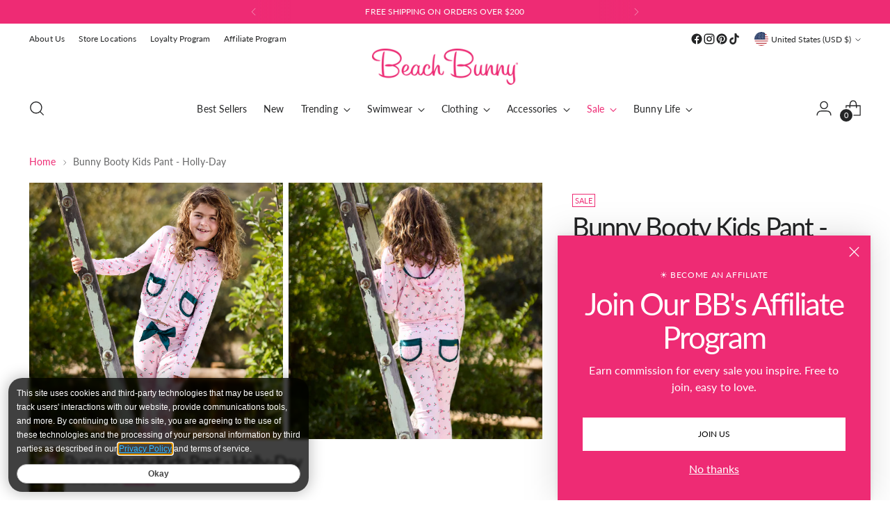

--- FILE ---
content_type: text/javascript
request_url: https://cdn.attn.tv/beachbunny/dtag.js?shop=beachbunnyswimwear.myshopify.com
body_size: 3054
content:
!function(){'use strict';function t(){const t=`${e}?t=e&message=${encodeURI('failed to load')}&v=${n}`,a=new Image(1,1);return a.src=t,a}const e='https://events.attentivemobile.com/e',n='4-latest_7cb75d0213',a='[base64]',o='beachbunny-us.attn.tv',_='https://cdn.attn.tv/tag';const i='4-latest';let r={};try{r=JSON.parse(atob(a))}catch{t()}function d(t,e,n){const a=document.createElement('script');return a.setAttribute('async','true'),a.type='text/javascript',e&&(a.onload=e),n&&(a.onerror=n),a.src=t,((document.getElementsByTagName('head')||[null])[0]||document.getElementsByTagName('script')[0].parentNode).appendChild(a),a}const c='eat';var s=(t=>(t.Click='click',t.DataLayer='datalayer',t.OrderConfirmedPage='order confirmed page',t))(s||{}),A=(t=>(t.OrderConfirmedIdentifiers='order confirmed identifiers',t))(A||{}),l=(t=>(t.ADD_TO_CART_TRIGGER='AddToCartTrigger',t.DATA_LAYER_FOR_ADD_TO_CART='DataLayerForAddToCart',t.DATA_LAYER_FOR_ALL_EVENTS='DataLayerForAllEvents',t.DATA_LAYER_FOR_PRODUCT_VIEW='DataLayerForProductView',t.DATA_LAYER_FOR_PURCHASE='DataLayerForPurchase',t.SORT_ACTION_TRIGGER='SortActionTrigger',t))(l||{});function u(t){let e=`${_}/${i}/${t}?v=${n}`;return function(t){const e=t[c]&&''!==t[c];return window.__attn_loaded_via_cloudflare&&e}(r)&&(e=`${r[c]}/eat/core`),e}s.Click,l.ADD_TO_CART_TRIGGER,l.SORT_ACTION_TRIGGER,s.DataLayer,l.DATA_LAYER_FOR_ADD_TO_CART,l.DATA_LAYER_FOR_ALL_EVENTS,l.DATA_LAYER_FOR_PRODUCT_VIEW,l.DATA_LAYER_FOR_PURCHASE,s.OrderConfirmedPage,A.OrderConfirmedIdentifiers,function(e,n){var _;function c(t){return function(){e.attn_d0x0b_evt.push({func:t,args:arguments}),e.dispatchEvent(new Event('attn_queued_sdk_event'))}}function s(){!function(){try{const[t]=window.location.hash.split(/\?/);if(t.indexOf('attn')>-1){const t=window.location.hash.slice(5);sessionStorage.setItem('_d0x0b_',t)}const e=sessionStorage.getItem('_d0x0b_');return!!e&&(window.attn_d0x0b_cfg=e,!0)}catch(t){return!1}}()?function(e=(()=>{})){d(u('unified-tag.js'),e,t)}():function(e=(()=>{})){d(u('tag-debug.js'),e,t)}(),n.removeEventListener('DOMContentLoaded',s)}e.attn_d0x0b_cfg=a,e.__attentive_cfg=JSON.parse('{\"ceid\":\"Hi1\",\"os\":\"META\",\"mov\":\"3.07.05\"}'),window.__attentive_domain=o,window.__attentive||(window.__attentive={invoked:!1,show:function(){window.__attentive.invoked=!0}}),(null==(_=null==r?void 0:r.cc)?void 0:_.dap)||function(){if(window.__poll_for_path_change)return;let t=window.location.pathname;const e=()=>{window.__attentive&&window.__attentive.show&&window.__attentive.show()};window.__poll_for_path_change=!0,setInterval((function(){if(t!==window.location.pathname){const n=document.querySelector('#attentive_overlay');null!=n&&n.parentNode&&n.parentNode.removeChild(n),t=window.location.pathname,e()}}),500),e()}(),e.__attnLoaded||(e.__attnLoaded=!0,e.attn_d0x0b_evt=e.attn_d0x0b_evt||[],e.attentive={version:i,analytics:{enable:c('enable'),disable:c('disable'),track:c('track'),pageView:c('pageView'),addToCart:c('addToCart'),productView:c('productView'),purchase:c('purchase')}},'loading'===n.readyState?n.addEventListener('DOMContentLoaded',s):s())}(window,document)}();

--- FILE ---
content_type: text/javascript; charset=utf-8
request_url: https://www.beachbunnyswimwear.com/products/bunny-booty-kids-pant-holly-day.js
body_size: 1119
content:
{"id":7948165087363,"title":"Bunny Booty Kids Pant - Holly-Day","handle":"bunny-booty-kids-pant-holly-day","description":"\u003cp data-mce-fragment=\"1\"\u003eThe Bunny Booty Kids Pant features a special holiday print and lace pockets, making them the perfect choice for your little ones this season. The best part? You and your mini can now match in style with the Bunny Booty Pant for adults!\u003c\/p\u003e\n\u003cp data-mce-fragment=\"1\"\u003e \u003c\/p\u003e\n\u003cp data-mce-fragment=\"1\"\u003e\u003cspan style=\"text-decoration: underline;\"\u003eContent\u003c\/span\u003e:\u003c\/p\u003e\n\u003cul\u003e\n\u003cli\u003e92% Modal \/ 8% Spandex\u003c\/li\u003e\n\u003c\/ul\u003e\n\u003cp data-mce-fragment=\"1\"\u003e \u003c\/p\u003e\n\u003cp\u003e\u003cspan style=\"text-decoration: underline;\"\u003eModel Measurements\u003c\/span\u003e:\u003c\/p\u003e\n\u003cul\u003e\n\u003cli\u003eReese is wearing a size M\u003c\/li\u003e\n\u003cli\u003eHeight: 4'0\u003c\/li\u003e\n\u003cli\u003eBust: 22 1\/2 inches \u003c\/li\u003e\n\u003cli\u003eWaist: 20 1\/2 inches\u003c\/li\u003e\n\u003cli\u003eHips: 25 1\/2 inches\u003c\/li\u003e\n\u003c\/ul\u003e","published_at":"2024-09-06T10:32:06-07:00","created_at":"2023-10-19T18:05:15-07:00","vendor":"Beach Bunny Swimwear","type":"Loungewear Pant","tags":["$45 and Under","2023 Resort","Bunny Booty","Clothing","factory-product","final sale","Holiday 2023","HOLL","Last Chance 2025","Lounge","lounge sale july 2025","LWK2302B1","No Sample Sale","Nonreturnable","Prints","sale"],"price":3000,"price_min":3000,"price_max":3000,"available":true,"price_varies":false,"compare_at_price":4800,"compare_at_price_min":4800,"compare_at_price_max":4800,"compare_at_price_varies":false,"variants":[{"id":43359886278787,"title":"Holly-Day \/ S","option1":"Holly-Day","option2":"S","option3":null,"sku":"840343823153","requires_shipping":true,"taxable":true,"featured_image":{"id":39662462730371,"product_id":7948165087363,"position":2,"created_at":"2023-11-03T12:09:51-07:00","updated_at":"2024-05-10T14:25:27-07:00","alt":"Bunny Booty Kids Lounge Pant in Holly-Day - Back View \/ Resort 2023 Campaign","width":1800,"height":2292,"src":"https:\/\/cdn.shopify.com\/s\/files\/1\/0024\/5127\/5891\/files\/ROCKYZIPHOODIEKIDS_BUNNYBOOTYPANTKIDS_HOLLY_3.jpg?v=1715376327","variant_ids":[43359886278787,43359886311555,43359886344323,43359886377091]},"available":true,"name":"Bunny Booty Kids Pant - Holly-Day - Holly-Day \/ S","public_title":"Holly-Day \/ S","options":["Holly-Day","S"],"price":3000,"weight":120,"compare_at_price":4800,"inventory_management":"shopify","barcode":"840343823153","featured_media":{"alt":"Bunny Booty Kids Lounge Pant in Holly-Day - Back View \/ Resort 2023 Campaign","id":32297940549763,"position":2,"preview_image":{"aspect_ratio":0.785,"height":2292,"width":1800,"src":"https:\/\/cdn.shopify.com\/s\/files\/1\/0024\/5127\/5891\/files\/ROCKYZIPHOODIEKIDS_BUNNYBOOTYPANTKIDS_HOLLY_3.jpg?v=1715376327"}},"quantity_rule":{"min":1,"max":null,"increment":1},"quantity_price_breaks":[],"requires_selling_plan":false,"selling_plan_allocations":[]},{"id":43359886311555,"title":"Holly-Day \/ M","option1":"Holly-Day","option2":"M","option3":null,"sku":"840343823160","requires_shipping":true,"taxable":true,"featured_image":{"id":39662462730371,"product_id":7948165087363,"position":2,"created_at":"2023-11-03T12:09:51-07:00","updated_at":"2024-05-10T14:25:27-07:00","alt":"Bunny Booty Kids Lounge Pant in Holly-Day - Back View \/ Resort 2023 Campaign","width":1800,"height":2292,"src":"https:\/\/cdn.shopify.com\/s\/files\/1\/0024\/5127\/5891\/files\/ROCKYZIPHOODIEKIDS_BUNNYBOOTYPANTKIDS_HOLLY_3.jpg?v=1715376327","variant_ids":[43359886278787,43359886311555,43359886344323,43359886377091]},"available":true,"name":"Bunny Booty Kids Pant - Holly-Day - Holly-Day \/ M","public_title":"Holly-Day \/ M","options":["Holly-Day","M"],"price":3000,"weight":120,"compare_at_price":4800,"inventory_management":"shopify","barcode":"840343823160","featured_media":{"alt":"Bunny Booty Kids Lounge Pant in Holly-Day - Back View \/ Resort 2023 Campaign","id":32297940549763,"position":2,"preview_image":{"aspect_ratio":0.785,"height":2292,"width":1800,"src":"https:\/\/cdn.shopify.com\/s\/files\/1\/0024\/5127\/5891\/files\/ROCKYZIPHOODIEKIDS_BUNNYBOOTYPANTKIDS_HOLLY_3.jpg?v=1715376327"}},"quantity_rule":{"min":1,"max":null,"increment":1},"quantity_price_breaks":[],"requires_selling_plan":false,"selling_plan_allocations":[]},{"id":43359886344323,"title":"Holly-Day \/ L","option1":"Holly-Day","option2":"L","option3":null,"sku":"840343823177","requires_shipping":true,"taxable":true,"featured_image":{"id":39662462730371,"product_id":7948165087363,"position":2,"created_at":"2023-11-03T12:09:51-07:00","updated_at":"2024-05-10T14:25:27-07:00","alt":"Bunny Booty Kids Lounge Pant in Holly-Day - Back View \/ Resort 2023 Campaign","width":1800,"height":2292,"src":"https:\/\/cdn.shopify.com\/s\/files\/1\/0024\/5127\/5891\/files\/ROCKYZIPHOODIEKIDS_BUNNYBOOTYPANTKIDS_HOLLY_3.jpg?v=1715376327","variant_ids":[43359886278787,43359886311555,43359886344323,43359886377091]},"available":true,"name":"Bunny Booty Kids Pant - Holly-Day - Holly-Day \/ L","public_title":"Holly-Day \/ L","options":["Holly-Day","L"],"price":3000,"weight":120,"compare_at_price":4800,"inventory_management":"shopify","barcode":"840343823177","featured_media":{"alt":"Bunny Booty Kids Lounge Pant in Holly-Day - Back View \/ Resort 2023 Campaign","id":32297940549763,"position":2,"preview_image":{"aspect_ratio":0.785,"height":2292,"width":1800,"src":"https:\/\/cdn.shopify.com\/s\/files\/1\/0024\/5127\/5891\/files\/ROCKYZIPHOODIEKIDS_BUNNYBOOTYPANTKIDS_HOLLY_3.jpg?v=1715376327"}},"quantity_rule":{"min":1,"max":null,"increment":1},"quantity_price_breaks":[],"requires_selling_plan":false,"selling_plan_allocations":[]},{"id":43359886377091,"title":"Holly-Day \/ XL","option1":"Holly-Day","option2":"XL","option3":null,"sku":"840343823184","requires_shipping":true,"taxable":true,"featured_image":{"id":39662462730371,"product_id":7948165087363,"position":2,"created_at":"2023-11-03T12:09:51-07:00","updated_at":"2024-05-10T14:25:27-07:00","alt":"Bunny Booty Kids Lounge Pant in Holly-Day - Back View \/ Resort 2023 Campaign","width":1800,"height":2292,"src":"https:\/\/cdn.shopify.com\/s\/files\/1\/0024\/5127\/5891\/files\/ROCKYZIPHOODIEKIDS_BUNNYBOOTYPANTKIDS_HOLLY_3.jpg?v=1715376327","variant_ids":[43359886278787,43359886311555,43359886344323,43359886377091]},"available":true,"name":"Bunny Booty Kids Pant - Holly-Day - Holly-Day \/ XL","public_title":"Holly-Day \/ XL","options":["Holly-Day","XL"],"price":3000,"weight":120,"compare_at_price":4800,"inventory_management":"shopify","barcode":"840343823184","featured_media":{"alt":"Bunny Booty Kids Lounge Pant in Holly-Day - Back View \/ Resort 2023 Campaign","id":32297940549763,"position":2,"preview_image":{"aspect_ratio":0.785,"height":2292,"width":1800,"src":"https:\/\/cdn.shopify.com\/s\/files\/1\/0024\/5127\/5891\/files\/ROCKYZIPHOODIEKIDS_BUNNYBOOTYPANTKIDS_HOLLY_3.jpg?v=1715376327"}},"quantity_rule":{"min":1,"max":null,"increment":1},"quantity_price_breaks":[],"requires_selling_plan":false,"selling_plan_allocations":[]}],"images":["\/\/cdn.shopify.com\/s\/files\/1\/0024\/5127\/5891\/files\/ROCKYZIPHOODIEKIDS_BUNNYBOOTYPANTKIDS_HOLLY_1.jpg?v=1762443014","\/\/cdn.shopify.com\/s\/files\/1\/0024\/5127\/5891\/files\/ROCKYZIPHOODIEKIDS_BUNNYBOOTYPANTKIDS_HOLLY_3.jpg?v=1715376327","\/\/cdn.shopify.com\/s\/files\/1\/0024\/5127\/5891\/files\/ROCKYZIPHOODIEKIDS_BUNNYBOOTYPANTKIDS_HOLLY_2.jpg?v=1699038596","\/\/cdn.shopify.com\/s\/files\/1\/0024\/5127\/5891\/files\/ROCKYZIPHOODIEKIDS_BUNNYBOOTYPANTKIDS_ROCKYZIPHOODIE_BUNNYBOOTYPANT_HOLLY_1.jpg?v=1699038593","\/\/cdn.shopify.com\/s\/files\/1\/0024\/5127\/5891\/files\/ROCKYZIPHOODIEKIDS_BUNNYBOOTYPANTKIDS_ROCKYZIPHOODIE_BUNNYBOOTYPANT_HOLLY_3.jpg?v=1699038593"],"featured_image":"\/\/cdn.shopify.com\/s\/files\/1\/0024\/5127\/5891\/files\/ROCKYZIPHOODIEKIDS_BUNNYBOOTYPANTKIDS_HOLLY_1.jpg?v=1762443014","options":[{"name":"Color","position":1,"values":["Holly-Day"]},{"name":"Size","position":2,"values":["S","M","L","XL"]}],"url":"\/products\/bunny-booty-kids-pant-holly-day","media":[{"alt":"Bunny Booty Kids Lounge Pant in Holly-Day - Front View \/ Resort 2023 Campaign","id":32297940484227,"position":1,"preview_image":{"aspect_ratio":0.785,"height":2292,"width":1800,"src":"https:\/\/cdn.shopify.com\/s\/files\/1\/0024\/5127\/5891\/files\/ROCKYZIPHOODIEKIDS_BUNNYBOOTYPANTKIDS_HOLLY_1.jpg?v=1762443014"},"aspect_ratio":0.785,"height":2292,"media_type":"image","src":"https:\/\/cdn.shopify.com\/s\/files\/1\/0024\/5127\/5891\/files\/ROCKYZIPHOODIEKIDS_BUNNYBOOTYPANTKIDS_HOLLY_1.jpg?v=1762443014","width":1800},{"alt":"Bunny Booty Kids Lounge Pant in Holly-Day - Back View \/ Resort 2023 Campaign","id":32297940549763,"position":2,"preview_image":{"aspect_ratio":0.785,"height":2292,"width":1800,"src":"https:\/\/cdn.shopify.com\/s\/files\/1\/0024\/5127\/5891\/files\/ROCKYZIPHOODIEKIDS_BUNNYBOOTYPANTKIDS_HOLLY_3.jpg?v=1715376327"},"aspect_ratio":0.785,"height":2292,"media_type":"image","src":"https:\/\/cdn.shopify.com\/s\/files\/1\/0024\/5127\/5891\/files\/ROCKYZIPHOODIEKIDS_BUNNYBOOTYPANTKIDS_HOLLY_3.jpg?v=1715376327","width":1800},{"alt":"Bunny Booty Kids Lounge Pant in Holly-Day - Alternate Front View \/ Resort 2023 Campaign","id":32297940516995,"position":3,"preview_image":{"aspect_ratio":0.785,"height":2292,"width":1800,"src":"https:\/\/cdn.shopify.com\/s\/files\/1\/0024\/5127\/5891\/files\/ROCKYZIPHOODIEKIDS_BUNNYBOOTYPANTKIDS_HOLLY_2.jpg?v=1699038596"},"aspect_ratio":0.785,"height":2292,"media_type":"image","src":"https:\/\/cdn.shopify.com\/s\/files\/1\/0024\/5127\/5891\/files\/ROCKYZIPHOODIEKIDS_BUNNYBOOTYPANTKIDS_HOLLY_2.jpg?v=1699038596","width":1800},{"alt":"Bunny Booty Kids Lounge Pant in Holly-Day - Alternate Front View \/ Resort 2023 Campaign","id":32297940582531,"position":4,"preview_image":{"aspect_ratio":0.785,"height":2292,"width":1800,"src":"https:\/\/cdn.shopify.com\/s\/files\/1\/0024\/5127\/5891\/files\/ROCKYZIPHOODIEKIDS_BUNNYBOOTYPANTKIDS_ROCKYZIPHOODIE_BUNNYBOOTYPANT_HOLLY_1.jpg?v=1699038593"},"aspect_ratio":0.785,"height":2292,"media_type":"image","src":"https:\/\/cdn.shopify.com\/s\/files\/1\/0024\/5127\/5891\/files\/ROCKYZIPHOODIEKIDS_BUNNYBOOTYPANTKIDS_ROCKYZIPHOODIE_BUNNYBOOTYPANT_HOLLY_1.jpg?v=1699038593","width":1800},{"alt":"Bunny Booty Kids Lounge Pant in Holly-Day - Alternate Front View \/ Resort 2023 Campaign","id":32297940648067,"position":5,"preview_image":{"aspect_ratio":0.785,"height":2292,"width":1800,"src":"https:\/\/cdn.shopify.com\/s\/files\/1\/0024\/5127\/5891\/files\/ROCKYZIPHOODIEKIDS_BUNNYBOOTYPANTKIDS_ROCKYZIPHOODIE_BUNNYBOOTYPANT_HOLLY_3.jpg?v=1699038593"},"aspect_ratio":0.785,"height":2292,"media_type":"image","src":"https:\/\/cdn.shopify.com\/s\/files\/1\/0024\/5127\/5891\/files\/ROCKYZIPHOODIEKIDS_BUNNYBOOTYPANTKIDS_ROCKYZIPHOODIE_BUNNYBOOTYPANT_HOLLY_3.jpg?v=1699038593","width":1800}],"requires_selling_plan":false,"selling_plan_groups":[]}

--- FILE ---
content_type: application/javascript; charset=utf-8
request_url: https://cdn-widgetsrepository.yotpo.com/v1/loader/k5jU9bV8AaUNOpaZrhTLPw
body_size: 29291
content:

if (typeof (window) !== 'undefined' && window.performance && window.performance.mark) {
  window.performance.mark('yotpo:loader:loaded');
}
var yotpoWidgetsContainer = yotpoWidgetsContainer || { guids: {} };
(function(){
    var guid = "k5jU9bV8AaUNOpaZrhTLPw";
    var loader = {
        loadDep: function (link, onLoad, strategy) {
            var script = document.createElement('script');
            script.onload = onLoad || function(){};
            script.src = link;
            if (strategy === 'defer') {
                script.defer = true;
            } else if (strategy === 'async') {
                script.async = true;
            }
            script.setAttribute("type", "text/javascript");
            script.setAttribute("charset", "utf-8");
            document.head.appendChild(script);
        },
        config: {
            data: {
                guid: guid
            },
            widgets: {
            
                "1061149": {
                    instanceId: "1061149",
                    instanceVersionId: "483981885",
                    templateAssetUrl: "https://cdn-widgetsrepository.yotpo.com/widget-assets/widget-my-rewards/app.v1.4.19-32.js",
                    cssOverrideAssetUrl: "",
                    customizationCssUrl: "",
                    customizations: {
                      "layout-add-background": "true",
                      "layout-background-color": "rgba(66,189,203,1)",
                      "logged-in-description-color": "rgba(255,255,255,1)",
                      "logged-in-description-font-size": "22",
                      "logged-in-description-text": "{{current_point_balance}} points",
                      "logged-in-description-tier-status-text": "{{current_vip_tier_name}} tier",
                      "logged-in-headline-color": "rgba(255,255,255,1)",
                      "logged-in-headline-font-size": "40",
                      "logged-in-headline-text": "Hi {{first_name}}!",
                      "logged-in-primary-button-cta-type": "redemptionWidget",
                      "logged-in-primary-button-text": "Redeem points",
                      "logged-in-secondary-button-text": "Rewards history",
                      "logged-out-headline-color": "rgba(255,255,255,1)",
                      "logged-out-headline-font-size": "26",
                      "logged-out-headline-text": "HOW IT WORKS",
                      "logged-out-selected-step-name": "step_3",
                      "primary-button-background-color": "rgba(255,255,255,1)",
                      "primary-button-text-color": "rgba(44,44,44,1)",
                      "primary-button-type": "rounded_filled_rectangle",
                      "primary-font-name-and-url": "Lato@700|https://cdn-widgetsrepository.yotpo.com/web-fonts/css/lato/v1/lato_700.css",
                      "reward-step-1-displayname": "Step 1",
                      "reward-step-1-settings-description": "Create an account and\nearn 100 points.",
                      "reward-step-1-settings-description-color": "rgba(255,255,255,1)",
                      "reward-step-1-settings-description-font-size": "16",
                      "reward-step-1-settings-icon": "default",
                      "reward-step-1-settings-icon-color": "rgba(255,255,255,1)",
                      "reward-step-1-settings-title": "Sign up",
                      "reward-step-1-settings-title-color": "rgba(255,255,255,1)",
                      "reward-step-1-settings-title-font-size": "20",
                      "reward-step-2-displayname": "Step 2",
                      "reward-step-2-settings-description": "Earn points every time\nyou shop.",
                      "reward-step-2-settings-description-color": "rgba(255,255,255,1)",
                      "reward-step-2-settings-description-font-size": "16",
                      "reward-step-2-settings-icon": "default",
                      "reward-step-2-settings-icon-color": "rgba(255,255,255,1)",
                      "reward-step-2-settings-title": "Earn points",
                      "reward-step-2-settings-title-color": "rgba(255,255,255,1)",
                      "reward-step-2-settings-title-font-size": "20",
                      "reward-step-3-displayname": "Step 3",
                      "reward-step-3-settings-description": "Redeem points for exclusive rewards.",
                      "reward-step-3-settings-description-color": "rgba(255,255,255,1)",
                      "reward-step-3-settings-description-font-size": "16",
                      "reward-step-3-settings-icon": "default",
                      "reward-step-3-settings-icon-color": "rgba(255,255,255,1)",
                      "reward-step-3-settings-title": "Redeem points",
                      "reward-step-3-settings-title-color": "rgba(255,255,255,1)",
                      "reward-step-3-settings-title-font-size": "20",
                      "rewards-history-approved-text": "Approved",
                      "rewards-history-background-color": "rgba(66,189,203,1)",
                      "rewards-history-headline-color": "#000000",
                      "rewards-history-headline-font-size": "26",
                      "rewards-history-headline-text": "Rewards History",
                      "rewards-history-pending-text": "Pending",
                      "rewards-history-refunded-text": "Refunded",
                      "rewards-history-reversed-text": "Reversed",
                      "rewards-history-table-action-col-text": "Action",
                      "rewards-history-table-date-col-text": "Date",
                      "rewards-history-table-expiration-col-text": "Points expire on",
                      "rewards-history-table-points-col-text": "Points",
                      "rewards-history-table-status-col-text": "Status",
                      "rewards-history-table-store-col-text": "Store",
                      "secondary-button-background-color": "rgba(255,255,255,1)",
                      "secondary-button-text-color": "rgba(255,255,255,1)",
                      "secondary-button-type": "rounded_rectangle",
                      "secondary-font-name-and-url": "Lato@400|https://cdn-widgetsrepository.yotpo.com/web-fonts/css/lato/v1/lato_400.css",
                      "show-logged-in-description-points-balance": true,
                      "show-logged-in-description-tier-status": true,
                      "view-grid-points-column-color": "rgba(238,43,116,1)",
                      "view-grid-rectangular-background-color": "#F6F1EE",
                      "view-grid-type": "border"
                    },
                    staticContent: {
                      "cssEditorEnabled": true,
                      "currency": "USD",
                      "isHidden": false,
                      "isMultiCurrencyEnabled": false,
                      "isMultiStoreMerchant": false,
                      "isOptInFlowEnabled": false,
                      "isShopifyNewAccountsVersion": false,
                      "isVipTiersEnabled": true,
                      "merchantId": "56189",
                      "platformName": "shopify",
                      "storeId": "AJNfT9Msvwn3sgQ1v3DE4zA45AfIYOcdHWxL9t2I"
                    },
                    className: "MyRewardsWidget",
                    dependencyGroupId: 2
                },
            
                "1061148": {
                    instanceId: "1061148",
                    instanceVersionId: "483979640",
                    templateAssetUrl: "https://cdn-widgetsrepository.yotpo.com/widget-assets/widget-loyalty-campaigns/app.v1.2.16-38.js",
                    cssOverrideAssetUrl: "",
                    customizationCssUrl: "",
                    customizations: {
                      "campaign-description-font-color": "#6C6C6C",
                      "campaign-description-size": "16px",
                      "campaign-item-499992-background-color": "transparent",
                      "campaign-item-499992-background-image-color-overlay": "rgba(0, 0, 0, .4)",
                      "campaign-item-499992-background-type": "color",
                      "campaign-item-499992-border-color": "rgba(238,43,116,1)",
                      "campaign-item-499992-description-font-color": "rgba(32,32,32,1)",
                      "campaign-item-499992-description-font-size": "16",
                      "campaign-item-499992-exclude_audience_names": [],
                      "campaign-item-499992-hover-view-tile-message": "Earn 1 point for every $1 spent",
                      "campaign-item-499992-icon-color": "rgba(66,189,203,1)",
                      "campaign-item-499992-icon-type": "defaultIcon",
                      "campaign-item-499992-include_audience_ids": "1",
                      "campaign-item-499992-include_audience_names": [
                        "All customers"
                      ],
                      "campaign-item-499992-special-reward-enabled": "false",
                      "campaign-item-499992-special-reward-headline-background-color": "#D2E3E3",
                      "campaign-item-499992-special-reward-headline-text": "Just for you!",
                      "campaign-item-499992-special-reward-headline-title-font-color": "#000000",
                      "campaign-item-499992-special-reward-headline-title-font-size": "12",
                      "campaign-item-499992-special-reward-tile-border-color": "#000000",
                      "campaign-item-499992-tile-description": "Per $1 Spent",
                      "campaign-item-499992-tile-reward": "1 point for every $1 spent",
                      "campaign-item-499992-title-font-color": "#000000",
                      "campaign-item-499992-title-font-size": 20,
                      "campaign-item-499992-type": "PointsForPurchasesCampaign",
                      "campaign-title-font-color": "#000000",
                      "campaign-title-size": "20px",
                      "completed-tile-headline": "Completed",
                      "completed-tile-message": "You've already used this option",
                      "container-headline": "WAYS TO EARN",
                      "general-hover-tile-button-color": "#000000",
                      "general-hover-tile-button-text-color": "#FFFFFF",
                      "general-hover-tile-button-type": "rounded_filled_rectangle",
                      "general-hover-tile-color-overlay": "#D2E3E3",
                      "general-hover-tile-text-color": "#000000",
                      "headline-font-color": "#000000",
                      "headline-font-size": "26px",
                      "layout-background-color": "#FFFFFF",
                      "layout-background-enabled": "true",
                      "logged-in-non-member-button-text": "Join now",
                      "logged-in-non-member-link-destination": "banner_section",
                      "logged-out-is-redirect-after-login-to-current-page": "true",
                      "logged-out-message": "Already a member?",
                      "logged-out-sign-in-text": "Log in",
                      "logged-out-sign-up-text": "Sign up",
                      "main-text-font-name-and-url": "Lato@700|https://cdn-widgetsrepository.yotpo.com/web-fonts/css/lato/v1/lato_700.css",
                      "secondary-text-font-name-and-url": "Lato@400|https://cdn-widgetsrepository.yotpo.com/web-fonts/css/lato/v1/lato_400.css",
                      "selected-audiences": "1",
                      "selected-extensions": [
                        "499992"
                      ],
                      "special-reward-enabled": "false",
                      "special-reward-headline-background-color": "#D2E3E3",
                      "special-reward-headline-text": "Special for you",
                      "special-reward-headline-title-font-color": "#000000",
                      "special-reward-headline-title-font-size": "12",
                      "special-reward-tile-border-color": "#000000",
                      "tile-border-color": "#BCBCBC",
                      "tile-spacing-type": "small",
                      "tiles-background-color": "#FFFFFF",
                      "time-between-rewards-days": "You'll be eligible again in *|days|* days",
                      "time-between-rewards-hours": "You'll be eligible again in *|hours|* hours"
                    },
                    staticContent: {
                      "companyName": "Beach Bunny Swimwear",
                      "cssEditorEnabled": true,
                      "currency": "USD",
                      "facebookAppId": "1647129615540489",
                      "isHidden": false,
                      "isMultiCurrencyEnabled": false,
                      "isOptInFlowEnabled": false,
                      "isSegmentationsPickerEnabled": true,
                      "isShopifyNewAccountsVersion": false,
                      "merchantId": "56189",
                      "platformName": "shopify",
                      "storeAccountLoginUrl": "//www.beachbunnyswimwear.com/account/login",
                      "storeAccountRegistrationUrl": "//www.beachbunnyswimwear.com/account/register",
                      "storeId": "AJNfT9Msvwn3sgQ1v3DE4zA45AfIYOcdHWxL9t2I"
                    },
                    className: "CampaignWidget",
                    dependencyGroupId: 2
                },
            
                "1061147": {
                    instanceId: "1061147",
                    instanceVersionId: "483810195",
                    templateAssetUrl: "https://cdn-widgetsrepository.yotpo.com/widget-assets/widget-referral-widget/app.v2.5.20-15.js",
                    cssOverrideAssetUrl: "",
                    customizationCssUrl: "",
                    customizations: {
                      "background-color": "rgba(238,43,116,1)",
                      "background-image-url": "https://cdn-widget-assets.yotpo.com/static_assets/k5jU9bV8AaUNOpaZrhTLPw/images/image_2025_04_14_22_55_38_520",
                      "customer-email-view-button-text": "Next",
                      "customer-email-view-description": "Give your friends $40 off on their first order of $200+ and get $40 for each successful referral.\n",
                      "customer-email-view-header": "Refer a Friend",
                      "customer-email-view-input-placeholder": "Your email address",
                      "customer-email-view-title": "GIVE $40, GET $40",
                      "customer-name-view-input-placeholder": "Your first name",
                      "default-toggle": true,
                      "description-color": "rgba(255,255,255,1)",
                      "description-font-size": "16px",
                      "final-view-button-text": "REFER MORE FRIENDS",
                      "final-view-description": "Remind your friends to check their email",
                      "final-view-error-description": "We were unable to share the referral link. Go back to the previous step to try again.",
                      "final-view-error-text": "GO BACK",
                      "final-view-error-title": "Something went wrong",
                      "final-view-title": "THANKS FOR REFERRING",
                      "fonts-primary-font-name-and-url": "Lato@700|https://cdn-widgetsrepository.yotpo.com/web-fonts/css/lato/v1/lato_700.css",
                      "fonts-secondary-font-name-and-url": "Lato@400|https://cdn-widgetsrepository.yotpo.com/web-fonts/css/lato/v1/lato_400.css",
                      "header-color": "rgba(255,255,255,1)",
                      "header-font-size": "16px",
                      "main-share-option-desktop": "main_share_email",
                      "main-share-option-mobile": "main_share_sms",
                      "more-share-ways-text": "MORE WAYS TO SHARE",
                      "next-button-background-color": "rgba(255,255,255,1)",
                      "next-button-font-size": "16px",
                      "next-button-size": "standard",
                      "next-button-text-color": "rgba(44,44,44,1)",
                      "next-button-type": "rounded_filled_rectangle",
                      "referral-history-completed-points-text": "{{points}} POINTS",
                      "referral-history-completed-status-type": "text",
                      "referral-history-confirmed-status": "Completed",
                      "referral-history-pending-status": "Pending",
                      "referral-history-redeem-text": "You can redeem your points for a reward, or apply your reward code at checkout.",
                      "referral-history-sumup-line-points-text": "{{points}} POINTS",
                      "referral-history-sumup-line-text": "Your Rewards",
                      "referral-views-button-text": "Next",
                      "referral-views-copy-link-button-text": "Copy link",
                      "referral-views-description": "Give your friends $10 off their first order of $5, and get 500 points for each successful referral.",
                      "referral-views-email-share-body": "How does a discount off your first order at {{company_name}} sound? Use the link below and once you've shopped, I'll get a reward too.\n{{referral_link}}",
                      "referral-views-email-share-subject": "Discount to a Store You'll Love!",
                      "referral-views-email-share-type": "marketing_email",
                      "referral-views-friends-input-placeholder": "Friend’s email address",
                      "referral-views-header": "Refer a Friend",
                      "referral-views-personal-email-button-text": "Share via email",
                      "referral-views-sms-button-text": "Share via SMS",
                      "referral-views-title": "GIVE $10, GET 500 POINTS",
                      "referral-views-whatsapp-button-text": "Share via WhatsApp",
                      "share-allow-copy-link": true,
                      "share-allow-email": true,
                      "share-allow-facebook": true,
                      "share-allow-sms": true,
                      "share-allow-twitter": true,
                      "share-allow-whatsapp": true,
                      "share-facebook-header": "Get a discount and shop today!",
                      "share-facebook-image-url": "",
                      "share-headline-text-color": "rgba(255,255,255,1)",
                      "share-icons-color": "rgba(255,255,255,1)",
                      "share-settings-copyLink": true,
                      "share-settings-default-checkbox": true,
                      "share-settings-default-mobile-checkbox": true,
                      "share-settings-email": true,
                      "share-settings-facebook": true,
                      "share-settings-fbMessenger": true,
                      "share-settings-mobile-copyLink": true,
                      "share-settings-mobile-email": true,
                      "share-settings-mobile-facebook": true,
                      "share-settings-mobile-fbMessenger": true,
                      "share-settings-mobile-sms": true,
                      "share-settings-mobile-twitter": true,
                      "share-settings-mobile-whatsapp": true,
                      "share-settings-twitter": true,
                      "share-settings-whatsapp": true,
                      "share-sms-message": "I love {{company_name}}! Shop using my link to get a discount {{referral_link}}",
                      "share-twitter-message": "These guys are great! Get a discount using my link: ",
                      "share-whatsapp-message": "I love {{company_name}}! Shop using my link to get a discount {{referral_link}}",
                      "tab-size": "small",
                      "tab-type": "lower_line",
                      "tab-view-primary-tab-text": "Refer a Friend",
                      "tab-view-secondary-tab-text": "Your Referrals",
                      "tile-color": "rgba(238,43,116,1)",
                      "title-color": "rgba(255,255,255,1)",
                      "title-font-size": "26px",
                      "view-exit-intent-enabled": false,
                      "view-exit-intent-mobile-timeout-ms": 10000,
                      "view-is-popup": false,
                      "view-layout": "left",
                      "view-popup-delay-ms": 0,
                      "view-show-customer-name": "false",
                      "view-show-popup-on-exit": false,
                      "view-show-referral-history": false,
                      "view-table-rectangular-dark-pending-color": "rgba( 0, 0, 0, 0.6 )",
                      "view-table-rectangular-light-pending-color": "#FFFFFF",
                      "view-table-selected-color": "#0F8383",
                      "view-table-theme": "dark",
                      "view-table-type": "lines",
                      "wadmin-text-and-share-choose-sreen": "step_1"
                    },
                    staticContent: {
                      "companyName": "Beach Bunny Swimwear",
                      "cssEditorEnabled": true,
                      "currency": "USD",
                      "hasPrimaryFontsFeature": true,
                      "isHidden": false,
                      "isMultiCurrencyEnabled": false,
                      "merchantId": "56189",
                      "migrateTabColorToBackground": true,
                      "platformName": "shopify",
                      "referralHistoryEnabled": true,
                      "referralHost": "http://rwrd.io"
                    },
                    className: "ReferralWidget",
                    dependencyGroupId: 2
                },
            
                "1061146": {
                    instanceId: "1061146",
                    instanceVersionId: "484911384",
                    templateAssetUrl: "https://cdn-widgetsrepository.yotpo.com/widget-assets/widget-hero-section/app.v1.8.5-42.js",
                    cssOverrideAssetUrl: "",
                    customizationCssUrl: "",
                    customizations: {
                      "background-image-url": "https://cdn-widget-assets.yotpo.com/static_assets/k5jU9bV8AaUNOpaZrhTLPw/images/image_2025_04_14_20_43_11_578",
                      "description-color": "rgba(255,255,255,1)",
                      "description-font-size": "16",
                      "description-text-logged-in": "As a member, you'll earn points and exclusive rewards every time you shop.",
                      "description-text-logged-out": "As a VIBB member, you’ll get closer to earning exclusive rewards every time you shop",
                      "headline-color": "rgba(255,255,255,1)",
                      "headline-font-size": "26",
                      "headline-text-logged-in": "Welcome to the club",
                      "headline-text-logged-in-non-member": "You’re a step away from rewards!",
                      "headline-text-logged-in-subtitle-text-non-member": "Join our rewards program and earn points and exclusive rewards every time you shop.",
                      "headline-text-logged-out": "REWARDS INSIDER",
                      "login-button-color": "rgba(255,255,255,1)",
                      "login-button-text": "Sign In",
                      "login-button-text-color": "rgba(255,255,255,1)",
                      "login-button-type": "rounded_rectangle",
                      "member-optin-disclaimer": "To customize the disclaimer and button asking non-members to join your program, go to \u003cb\u003ePage Settings.\u003c/b\u003e",
                      "mobile-background-image-url": "https://cdn-widget-assets.yotpo.com/static_assets/k5jU9bV8AaUNOpaZrhTLPw/images/image_2025_04_14_20_45_52_194",
                      "mode-is-page-settings": false,
                      "primary-font-name-and-url": "Lato@700|https://cdn-widgetsrepository.yotpo.com/web-fonts/css/lato/v1/lato_700.css",
                      "register-button-color": "rgba(255,255,255,1)",
                      "register-button-text": "Sign Up",
                      "register-button-text-color": "rgba(44,44,44,1)",
                      "register-button-type": "rounded_filled_rectangle",
                      "reward-opt-in-join-now-button-label": "Complete program signup",
                      "rewards-disclaimer-text": "I agree to the program’s [terms](http://example.net/terms) and [privacy policy](http://example.net/privacy-policy)",
                      "rewards-disclaimer-text-color": "#00000",
                      "rewards-disclaimer-text-size": "12px",
                      "rewards-disclaimer-type": "no-disclaimer",
                      "secondary-font-name-and-url": "Lato@400|https://cdn-widgetsrepository.yotpo.com/web-fonts/css/lato/v1/lato_400.css",
                      "text-background-color": "rgba(238,43,116,1)",
                      "text-background-show-on-desktop": "true",
                      "text-background-show-on-mobile": "true",
                      "view-layout": "left-layout"
                    },
                    staticContent: {
                      "cssEditorEnabled": true,
                      "isHidden": false,
                      "isOptInFlowEnabled": false,
                      "isShopifyNewAccountsVersion": false,
                      "merchantId": "56189",
                      "platformName": "shopify",
                      "storeId": "AJNfT9Msvwn3sgQ1v3DE4zA45AfIYOcdHWxL9t2I",
                      "storeLoginUrl": "//www.beachbunnyswimwear.com/account/login",
                      "storeRegistrationUrl": "//www.beachbunnyswimwear.com/account/register"
                    },
                    className: "HeroSectionWidget",
                    dependencyGroupId: 2
                },
            
                "1061145": {
                    instanceId: "1061145",
                    instanceVersionId: "484935451",
                    templateAssetUrl: "https://cdn-widgetsrepository.yotpo.com/widget-assets/widget-coupons-redemption/app.v1.1.30-108.js",
                    cssOverrideAssetUrl: "",
                    customizationCssUrl: "",
                    customizations: {
                      "confirmation-step-cancel-option": "No",
                      "confirmation-step-confirm-option": "Yes",
                      "confirmation-step-title": "Are you sure?",
                      "coupon-background-type": "no-background",
                      "coupon-code-copied-message-body": "Thank you for redeeming your points. Please paste the code at checkout",
                      "coupon-code-copied-message-color": "#707997",
                      "coupon-code-copied-message-title": "",
                      "coupons-redemption-description": "Redeeming your points is easy! Just click Redeem my points, and select an eligible reward.",
                      "coupons-redemption-headline": "How to Use Your Points",
                      "coupons-redemption-rule": "100 points equals $1",
                      "description-color": "#6C6C6C",
                      "description-font-size": "16",
                      "discount-bigger-than-subscription-cost-text": "Your next subscription is lower than the redemption amount",
                      "donate-button-text": "Donate",
                      "donation-success-message-body": "Thank you for donating ${{donation_amount}} to {{company_name}}",
                      "donation-success-message-color": "#707997",
                      "donation-success-message-title": "Success",
                      "error-message-color": "#f04860",
                      "error-message-title": "",
                      "headline-color": "#000000",
                      "headline-font-size": "26",
                      "layout-background-color": "#F6F1EE",
                      "local-enable-opt-in-flow": false,
                      "local-member-optin-disclaimer": "Add a disclaimer and button asking non-members to join your program.",
                      "local-member-optin-disclaimer-part2": "To customize them, go to \u003cb\u003ePage Settings.\u003c/b\u003e",
                      "login-button-color": "#0F8383",
                      "login-button-text": "Redeem my points",
                      "login-button-text-color": "white",
                      "login-button-type": "rounded_filled_rectangle",
                      "message-font-size": "14",
                      "missing-points-amount-text": "You don't have enough points to redeem",
                      "next-subscription-headline-text": "NEXT ORDER",
                      "next-subscription-subtitle-text": "{{product_name}} {{next_order_amount}}",
                      "no-subscription-subtitle-text": "No ongoing subscriptions",
                      "point-balance-text": "You have {{current_point_balance}} points",
                      "points-balance-color": "#000000",
                      "points-balance-font-size": "16",
                      "points-balance-number-color": "#0F8383",
                      "primary-font-name-and-url": "Poppins@600|https://fonts.googleapis.com/css?family=Poppins:600\u0026display=swap",
                      "redeem-button-color": "#0F8383",
                      "redeem-button-text": "Redeem",
                      "redeem-button-text-color": "#FFFFFF",
                      "redeem-button-type": "rounded_filled_rectangle",
                      "redeem-frame-color": "#BCBCBC",
                      "reward-opt-in-join-now-button-label": "Complete program signup",
                      "rewards-disclaimer-text": "I agree to the program’s [terms](http://example.net/terms) and [privacy policy](http://example.net/privacy-policy)",
                      "rewards-disclaimer-text-color": "#00000",
                      "rewards-disclaimer-text-size": "12px",
                      "rewards-disclaimer-type": "no-disclaimer",
                      "rule-color": "#000000",
                      "rule-dots-color": "#6C6C6C",
                      "rule-font-size": "16",
                      "secondary-font-name-and-url": "Poppins@400|https://fonts.googleapis.com/css?family=Poppins:400\u0026display=swap",
                      "selected-extensions": [],
                      "selected-redemptions-modes": "regular",
                      "subscription-coupon-applied-message-body": "The discount was applied to your upcoming subscription order. You’ll be able to get another discount once the next order is processed.",
                      "subscription-coupon-applied-message-color": "#707997",
                      "subscription-coupon-applied-message-title": "",
                      "subscription-divider-color": "#c2cdf4",
                      "subscription-headline-color": "#666d8b",
                      "subscription-headline-font-size": "14",
                      "subscription-points-headline-text": "YOUR POINT BALANCE",
                      "subscription-points-subtitle-text": "{{current_point_balance}} Points",
                      "subscription-redemptions-description": "Choose a discount option that will automatically apply to your next subscription order.",
                      "subscription-redemptions-headline": "Redeem for Subscription Discount",
                      "subscription-subtitle-color": "#768cdc",
                      "subscription-subtitle-font-size": "20",
                      "view-layout": "full-layout"
                    },
                    staticContent: {
                      "cssEditorEnabled": true,
                      "currency": "USD",
                      "isHidden": false,
                      "isMultiCurrencyEnabled": false,
                      "isOptInFlowEnabled": false,
                      "isShopifyNewAccountsVersion": false,
                      "merchantId": "56189",
                      "platformName": "shopify",
                      "storeId": "AJNfT9Msvwn3sgQ1v3DE4zA45AfIYOcdHWxL9t2I",
                      "storeLoginUrl": "/account/login",
                      "subunitsPerUnit": 100
                    },
                    className: "CouponsRedemptionWidget",
                    dependencyGroupId: 2
                },
            
                "1061144": {
                    instanceId: "1061144",
                    instanceVersionId: "484077357",
                    templateAssetUrl: "https://cdn-widgetsrepository.yotpo.com/widget-assets/widget-vip-tiers/app.v2.4.5-25.js",
                    cssOverrideAssetUrl: "",
                    customizationCssUrl: "",
                    customizations: {
                      "background-color": "#FFFFFF",
                      "background-enabled": "true",
                      "benefits-font-size": "14px",
                      "benefits-icon-color": "rgba(66,189,203,1)",
                      "benefits-icon-type": "default",
                      "benefits-text-color": "#000000",
                      "card-background-border-color": "rgba(238,43,116,1)",
                      "card-background-color": "#FFFFFF",
                      "card-background-shadow": "false",
                      "card-separator-color": "#BCBCBC",
                      "card-separator-enabled": "false",
                      "current-status-bg-color": "#D2E3E3",
                      "current-status-tag": "true",
                      "current-status-text": "Current status",
                      "current-status-text-color": "#000000",
                      "current-tier-border-color": "#000000",
                      "grid-lines-color": "#ACB5D4",
                      "headline-font-size": "26px",
                      "headline-text-color": "#000000",
                      "layout": "card",
                      "primary-font-name-and-url": "Poppins@600|https://cdn-widgetsrepository.yotpo.com/web-fonts/css/poppins/v1/poppins_600.css",
                      "progress-bar-current-status": "{{amount_spent}} Spent",
                      "progress-bar-enabled": "false",
                      "progress-bar-headline-font-size": "14px",
                      "progress-bar-primary-color": "#000000",
                      "progress-bar-secondary-color": "#0F8383",
                      "progress-bar-summary-current": "You have {{current_vip_tier_name}} through the next earning period.",
                      "progress-bar-summary-font-size": "14px",
                      "progress-bar-summary-maintain": "Spend {{spend_needed}} by {{tier_expiration_date}} to maintain {{current_vip_tier_name}}",
                      "progress-bar-summary-next": "Spend {{spend_needed}} to unlock {{next_vip_tier_name}}.",
                      "progress-bar-tier-status": "Tier status",
                      "progress-bar-you": "YOU",
                      "secondary-font-name-and-url": "Poppins@400|https://cdn-widgetsrepository.yotpo.com/web-fonts/css/poppins/v1/poppins_400.css",
                      "selected-extensions": [
                        "30069",
                        "2417",
                        "2419"
                      ],
                      "show-less-text": "- See less",
                      "show-more-text": "+ See more",
                      "tier-spacing": "small",
                      "tiers-2417-design-header-bg-color": "#FFFFFF",
                      "tiers-2417-design-icon-fill-color": "rgba(66,189,203,1)",
                      "tiers-2417-design-icon-type": "default",
                      "tiers-2417-design-icon-url": "",
                      "tiers-2417-design-include-header-bg": "false",
                      "tiers-2417-design-name-font-size": "20px",
                      "tiers-2417-design-name-text-color": "rgba(238,43,116,1)",
                      "tiers-2417-design-threshold-font-size": "16px",
                      "tiers-2417-design-threshold-text-color": "rgba(238,43,116,1)",
                      "tiers-2417-text-benefits": "$5 Reward Every Time Reach Out 100 Points||Early Access to Sales \u0026 Promotions||Birthday Reward 15% OFF Your Order||Point Multiplier 1x - Specific Dates||Free Standard Ground Shipping Over $250+||Glitter Only Offer - Permanent 10% OFF Sale",
                      "tiers-2417-text-name": "GLITTER",
                      "tiers-2417-text-rank": 2,
                      "tiers-2417-text-threshold": "Spend from {{amount_spent}} ",
                      "tiers-2419-design-header-bg-color": "#FFFFFF",
                      "tiers-2419-design-icon-fill-color": "rgba(66,189,203,1)",
                      "tiers-2419-design-icon-type": "default",
                      "tiers-2419-design-icon-url": "",
                      "tiers-2419-design-include-header-bg": "false",
                      "tiers-2419-design-name-font-size": "20px",
                      "tiers-2419-design-name-text-color": "rgba(238,43,116,1)",
                      "tiers-2419-design-threshold-font-size": "16px",
                      "tiers-2419-design-threshold-text-color": "rgba(238,43,116,1)",
                      "tiers-2419-text-benefits": "$5 Reward Every Time Reach Out 100 Points||Early Access to Sales \u0026 Promotions||Birthday Reward 25% OFF Your Order||Point Multiplier 2x - Specific Dates||Free Standard Ground Shipping Over $150+||Free 2-Day Shipping Over $450+ *when available||Glitz Only Offers - Permanent 15% Off select sale",
                      "tiers-2419-text-name": "GLITZ",
                      "tiers-2419-text-rank": 3,
                      "tiers-2419-text-threshold": "Spend from {{amount_spent}}",
                      "tiers-30069-design-header-bg-color": "#FFFFFF",
                      "tiers-30069-design-icon-fill-color": "rgba(66,189,203,1)",
                      "tiers-30069-design-icon-type": "default",
                      "tiers-30069-design-icon-url": "",
                      "tiers-30069-design-include-header-bg": "false",
                      "tiers-30069-design-name-font-size": "20px",
                      "tiers-30069-design-name-text-color": "rgba(238,43,116,1)",
                      "tiers-30069-design-threshold-font-size": "16px",
                      "tiers-30069-design-threshold-text-color": "rgba(238,43,116,1)",
                      "tiers-30069-text-benefits": "$5 Reward Every Time Reach Out 100 Points||Early Access to Sales \u0026 Promotions||Birthday Reward 10% Off Your Order",
                      "tiers-30069-text-name": "GLAM ",
                      "tiers-30069-text-rank": 1,
                      "tiers-30069-text-threshold": "Spend $0 to $550",
                      "widget-headline": "VIBBs EARN EVEN MORE"
                    },
                    staticContent: {
                      "cssEditorEnabled": true,
                      "currency": "USD",
                      "isHidden": false,
                      "isMultiCurrencyEnabled": false,
                      "merchantId": "56189",
                      "platformName": "shopify",
                      "storeId": "AJNfT9Msvwn3sgQ1v3DE4zA45AfIYOcdHWxL9t2I"
                    },
                    className: "VipTiersWidget",
                    dependencyGroupId: 2
                },
            
                "1061143": {
                    instanceId: "1061143",
                    instanceVersionId: "483828601",
                    templateAssetUrl: "https://cdn-widgetsrepository.yotpo.com/widget-assets/widget-visual-redemption/app.v1.1.7-18.js",
                    cssOverrideAssetUrl: "",
                    customizationCssUrl: "",
                    customizations: {
                      "description-color": "rgba(255,255,255,1)",
                      "description-font-size": "16",
                      "headline-color": "rgba(255,255,255,1)",
                      "headline-font-size": "26",
                      "layout-add-background": "true",
                      "layout-background-color": "rgba(66,189,203,1)",
                      "primary-font-name-and-url": "Lato@700|https://cdn-widgetsrepository.yotpo.com/web-fonts/css/lato/v1/lato_700.css",
                      "redemption-133949-displayname": "Tile 5 (133949)",
                      "redemption-133949-settings-cost": "5000 points",
                      "redemption-133949-settings-cost-color": "rgba(255,255,255,1)",
                      "redemption-133949-settings-cost-font-size": "16",
                      "redemption-133949-settings-frame-color": "rgba(255,255,255,1)",
                      "redemption-133949-settings-reward": "$250 off",
                      "redemption-133949-settings-reward-color": "rgba(255,255,255,1)",
                      "redemption-133949-settings-reward-font-size": "22",
                      "redemption-197628-displayname": "Tile 3 (197628)",
                      "redemption-197628-settings-cost": "1000 points",
                      "redemption-197628-settings-cost-color": "rgba(255,255,255,1)",
                      "redemption-197628-settings-cost-font-size": "16",
                      "redemption-197628-settings-frame-color": "rgba(255,255,255,1)",
                      "redemption-197628-settings-reward": "$50 off",
                      "redemption-197628-settings-reward-color": "rgba(255,255,255,1)",
                      "redemption-197628-settings-reward-font-size": "22",
                      "redemption-326280-displayname": "Tile 1 (326280)",
                      "redemption-326280-settings-cost": "300 points",
                      "redemption-326280-settings-cost-color": "rgba(255,255,255,1)",
                      "redemption-326280-settings-cost-font-size": "16",
                      "redemption-326280-settings-frame-color": "rgba(255,255,255,1)",
                      "redemption-326280-settings-reward": "$15 off",
                      "redemption-326280-settings-reward-color": "rgba(255,255,255,1)",
                      "redemption-326280-settings-reward-font-size": "22",
                      "redemption-345609-displayname": "Tile 2 (345609)",
                      "redemption-345609-settings-cost": "500 points",
                      "redemption-345609-settings-cost-color": "rgba(255,255,255,1)",
                      "redemption-345609-settings-cost-font-size": "16",
                      "redemption-345609-settings-frame-color": "rgba(255,255,255,1)",
                      "redemption-345609-settings-reward": "$25 off",
                      "redemption-345609-settings-reward-color": "rgba(255,255,255,1)",
                      "redemption-345609-settings-reward-font-size": "22",
                      "redemption-355190-displayname": "Tile 4 (355190)",
                      "redemption-355190-settings-cost": "2000 points",
                      "redemption-355190-settings-cost-color": "rgba(255,255,255,1)",
                      "redemption-355190-settings-cost-font-size": "16",
                      "redemption-355190-settings-frame-color": "rgba(255,255,255,1)",
                      "redemption-355190-settings-reward": "$100 off",
                      "redemption-355190-settings-reward-color": "rgba(255,255,255,1)",
                      "redemption-355190-settings-reward-font-size": "22",
                      "rule-color": "rgba(255,255,255,1)",
                      "rule-dots-color": "rgba(255,255,255,1)",
                      "rule-font-size": 20,
                      "secondary-font-name-and-url": "Lato@400|https://cdn-widgetsrepository.yotpo.com/web-fonts/css/lato/v1/lato_400.css",
                      "selected-extensions": [
                        "326280",
                        "345609",
                        "197628",
                        "355190",
                        "133949"
                      ],
                      "view-layout": "full-layout",
                      "visual-redemption-description": "Redeeming your hard-earned points is easy! Simply apply your points for a discount at checkout!",
                      "visual-redemption-headline": "REDEEM FOR DISCOUNTS ",
                      "visual-redemption-rule": "100 points equals $5"
                    },
                    staticContent: {
                      "cssEditorEnabled": true,
                      "currency": "USD",
                      "isHidden": false,
                      "isMultiCurrencyEnabled": false,
                      "isShopifyNewAccountsVersion": false,
                      "platformName": "shopify",
                      "storeId": "AJNfT9Msvwn3sgQ1v3DE4zA45AfIYOcdHWxL9t2I"
                    },
                    className: "VisualRedemptionWidget",
                    dependencyGroupId: 2
                },
            
                "708481": {
                    instanceId: "708481",
                    instanceVersionId: "483408835",
                    templateAssetUrl: "https://cdn-widgetsrepository.yotpo.com/widget-assets/widget-product-points/app.v0.3.40-445.js",
                    cssOverrideAssetUrl: "",
                    customizationCssUrl: "",
                    customizations: {
                      "icon-color": "rgba(0,0,0,1)",
                      "icon-type": "defaultIcon",
                      "logged-in-text": "Earn **{{points_amount}} points** for this product with [Beach Bunny Swimwear Rewards](http://www.beachbunnyswimwear.com/pages/rewards)",
                      "logged-out-text": "Earn **{{points_amount}} points** for this product. [Log in or sign up](https://www.beachbunnyswimwear.com/account/login)",
                      "show-background-enabled": "true",
                      "view-background-color": "rgba(0,0,0,0)",
                      "view-link-color": "rgba(238,43,116,1)",
                      "view-link-style-underline": true,
                      "view-points-color": "#1C1D21",
                      "view-primary-font": "Nunito Sans@400|https://fonts.googleapis.com/css?family=Nunito+Sans\u0026display=swap",
                      "view-secondary-font": "Nunito Sans@600|https://cdn-widgetsrepository.yotpo.com/web-fonts/css/nunito_sans/v1/nunito_sans_600.css",
                      "view-text-color": "#1C1D21",
                      "view-text-size": "14px"
                    },
                    staticContent: {
                      "cssEditorEnabled": true,
                      "currency": "USD",
                      "isHidden": false,
                      "merchantId": "56189",
                      "platformName": "shopify",
                      "storeId": "AJNfT9Msvwn3sgQ1v3DE4zA45AfIYOcdHWxL9t2I",
                      "storeLoginUrl": "https://www.beachbunnyswimwear.com/account/login"
                    },
                    className: "ProductPoints",
                    dependencyGroupId: null
                },
            
                "487222": {
                    instanceId: "487222",
                    instanceVersionId: "202983614",
                    templateAssetUrl: "https://cdn-widgetsrepository.yotpo.com/widget-assets/widget-customer-preview/app.v0.2.6-6145.js",
                    cssOverrideAssetUrl: "",
                    customizationCssUrl: "",
                    customizations: {
                      "view-background-color": "transparent",
                      "view-primary-color": "#2e4f7c",
                      "view-primary-font": "Nunito Sans@700|https://cdn-widgetsrepository.yotpo.com/web-fonts/css/nunito_sans/v1/nunito_sans_700.css",
                      "view-text-color": "#202020",
                      "welcome-text": "Good morning"
                    },
                    staticContent: {
                      "currency": "USD",
                      "hideIfMatchingQueryParam": [
                        "oseid"
                      ],
                      "isHidden": true,
                      "platformName": "shopify",
                      "selfExecutable": true,
                      "storeId": "AJNfT9Msvwn3sgQ1v3DE4zA45AfIYOcdHWxL9t2I",
                      "storeLoginUrl": "http://www.beachbunnyswimwear.com/account/login",
                      "storeRegistrationUrl": "http://www.beachbunnyswimwear.com/account/register",
                      "storeRewardsPageUrl": "http://www.beachbunnyswimwear.com/pages/rewards",
                      "urlMatch": "^(?!.*\\.yotpo\\.com).*$"
                    },
                    className: "CustomerPreview",
                    dependencyGroupId: null
                },
            
                "303203": {
                    instanceId: "303203",
                    instanceVersionId: "318624357",
                    templateAssetUrl: "https://cdn-widget-assets.yotpo.com/widget-products-redemption/app.v0.2.13-2323.js",
                    cssOverrideAssetUrl: "https://cdn-widget-assets.yotpo.com/ProductsRedemptionWidget/k5jU9bV8AaUNOpaZrhTLPw/css-overrides/css-overrides.2021_05_05_06_49_35_850.css",
                    customizationCssUrl: "",
                    customizations: {
                      "apply-button-color": "#000000",
                      "apply-button-font-size": "14",
                      "apply-button-text": "Apply",
                      "apply-button-text-color": "#ffffff",
                      "apply-button-type": "rounded_filled_rectangle",
                      "cancel-button-text-color": "#0f0c6d",
                      "carousel-custom-arrows-icons": false,
                      "confirm-button-color": "#0f0c6d",
                      "confirm-button-text-color": "#ffffff",
                      "confirm-button-type": "filled_rectangle",
                      "confirmation-step-cancel-option": "CANCEL",
                      "confirmation-step-confirm-option": "YES, ADD IT",
                      "confirmation-step-title": "Add this item to your cart?",
                      "cost-color": "#a0abf0",
                      "cost-font-size": "20",
                      "cost-text-redemption": "{{points}} POINTS",
                      "desktop-slides-per-view": 4,
                      "dropdown-border-color": "#848ca3",
                      "dropdown-border-radius": "2px",
                      "dropdown-point-balance-color": "#000000",
                      "dropdown-point-balance-number-color": "#000000",
                      "dropdown-text": "Choose product",
                      "go-back-text": "GO BACK",
                      "has-free-product-failure": "You can only redeem one free product per purchase",
                      "has-no-paid-product-failure": "Add at least one paid product to your cart in order to redeem",
                      "headline": "Redeem for Products",
                      "headline-color": "rgba(32,32,32,1)",
                      "headline-font-size": "36",
                      "image-ratio": "three_four",
                      "limit-one-free-product": "true",
                      "login-button-color": "rgba(32,32,32,1)",
                      "login-button-text": "REDEEM NOW",
                      "login-button-text-color": "rgba(255,255,255,1)",
                      "login-button-type": "filled_rectangle",
                      "mobile-items-per-slide": 4,
                      "must-have-paid-product": "true",
                      "out-of-stock-background-color": "rgba(255,255,255,0.64)",
                      "out-of-stock-text": "OUT OF STOCK",
                      "out-of-stock-text-color": "rgba(32,32,32,1)",
                      "point-balance-text": "You have {{current_point_balance}} points",
                      "points-balance-color": "#011247",
                      "points-balance-font-size": "34",
                      "points-balance-number-color": "#93a1eb",
                      "primary-font-name-and-url": "Montserrat@600|https://fonts.googleapis.com/css?family=Montserrat:600\u0026display=swap",
                      "product-315852-displayname": "Gunpowder and Lace Triangle Top ",
                      "product-315852-settings-background-border-color": "rgba(0,0,0,0)",
                      "product-315852-settings-background-fill-color": "rgba(0,0,0,0)",
                      "product-315852-settings-background-has-shadow": false,
                      "product-315852-settings-background-image-url": "https://cdn-swell-paperclip.yotpo.com/images/images/11453_1580504251.original.jpg?1580504251",
                      "product-315852-settings-cancel-button-text-color": "#0f0c6d",
                      "product-315852-settings-confirm-button-color": "#0f0c6d",
                      "product-315852-settings-confirm-button-text-color": "#FFFFFF",
                      "product-315852-settings-confirmation-step-cancel-option": "CANCEL",
                      "product-315852-settings-confirmation-step-confirm-option": "YES, ADD IT",
                      "product-315852-settings-cost": "1300",
                      "product-315852-settings-cost-text": "{{points}} POINTS",
                      "product-315852-settings-hidden": "false",
                      "product-315852-settings-out-of-stock": "false",
                      "product-315852-settings-redeem-button-color": "#0f0c6d",
                      "product-315852-settings-redeem-button-text": "REDEEM NOW",
                      "product-315852-settings-redeem-button-text-color": "#0f0c6d",
                      "product-315852-settings-redeem-button-type": "rectangular_outline",
                      "product-315852-settings-restrict-specific-tier": "false",
                      "product-315852-settings-reward": "Gunpowder and Lace Triangle Top ",
                      "product-315852-settings-reward-color": "#011247",
                      "product-315852-settings-reward-font-size": "8",
                      "product-315852-settings-show-in-logged-out": "No",
                      "product-315852-settings-show-vip-tier-label": "false",
                      "product-315852-settings-variant-id": "16871697547379",
                      "product-315852-settings-vip-tier-label": "VIP ONLY",
                      "product-315853-displayname": "Gunpowder and Lace Triangle Top ",
                      "product-315853-settings-background-border-color": "rgba(0,0,0,0)",
                      "product-315853-settings-background-fill-color": "rgba(0,0,0,0)",
                      "product-315853-settings-background-has-shadow": false,
                      "product-315853-settings-background-image-url": "https://cdn-swell-paperclip.yotpo.com/images/images/11441_1580415073.original.jpg?1580415073",
                      "product-315853-settings-cancel-button-text-color": "#0f0c6d",
                      "product-315853-settings-confirm-button-color": "#0f0c6d",
                      "product-315853-settings-confirm-button-text-color": "#FFFFFF",
                      "product-315853-settings-confirmation-step-cancel-option": "CANCEL",
                      "product-315853-settings-confirmation-step-confirm-option": "YES, ADD IT",
                      "product-315853-settings-cost": "1300",
                      "product-315853-settings-cost-text": "{{points}} POINTS",
                      "product-315853-settings-hidden": "false",
                      "product-315853-settings-out-of-stock": "false",
                      "product-315853-settings-redeem-button-color": "#0f0c6d",
                      "product-315853-settings-redeem-button-text": "REDEEM NOW",
                      "product-315853-settings-redeem-button-text-color": "#0f0c6d",
                      "product-315853-settings-redeem-button-type": "rectangular_outline",
                      "product-315853-settings-restrict-specific-tier": "false",
                      "product-315853-settings-reward": "Gunpowder and Lace Triangle Top ",
                      "product-315853-settings-reward-color": "#011247",
                      "product-315853-settings-reward-font-size": "8",
                      "product-315853-settings-show-in-logged-out": "No",
                      "product-315853-settings-show-vip-tier-label": "false",
                      "product-315853-settings-variant-id": "16871697678451",
                      "product-315853-settings-vip-tier-label": "VIP ONLY",
                      "product-315854-displayname": "Gunpowder and Lace Triangle Top ",
                      "product-315854-settings-background-border-color": "rgba(0,0,0,0)",
                      "product-315854-settings-background-fill-color": "rgba(0,0,0,0)",
                      "product-315854-settings-background-has-shadow": false,
                      "product-315854-settings-background-image-url": "https://cdn-swell-paperclip.yotpo.com/images/images/11455_1580504284.original.jpg?1580504284",
                      "product-315854-settings-cancel-button-text-color": "#0f0c6d",
                      "product-315854-settings-confirm-button-color": "#0f0c6d",
                      "product-315854-settings-confirm-button-text-color": "#FFFFFF",
                      "product-315854-settings-confirmation-step-cancel-option": "CANCEL",
                      "product-315854-settings-confirmation-step-confirm-option": "YES, ADD IT",
                      "product-315854-settings-cost": "1300",
                      "product-315854-settings-cost-text": "{{points}} POINTS",
                      "product-315854-settings-hidden": "false",
                      "product-315854-settings-out-of-stock": "false",
                      "product-315854-settings-redeem-button-color": "#0f0c6d",
                      "product-315854-settings-redeem-button-text": "REDEEM NOW",
                      "product-315854-settings-redeem-button-text-color": "#0f0c6d",
                      "product-315854-settings-redeem-button-type": "rectangular_outline",
                      "product-315854-settings-restrict-specific-tier": "false",
                      "product-315854-settings-reward": "Gunpowder and Lace Triangle Top ",
                      "product-315854-settings-reward-color": "#011247",
                      "product-315854-settings-reward-font-size": "8",
                      "product-315854-settings-show-in-logged-out": "No",
                      "product-315854-settings-show-vip-tier-label": "false",
                      "product-315854-settings-variant-id": "16871697809523",
                      "product-315854-settings-vip-tier-label": "VIP ONLY",
                      "product-315855-displayname": "Gunpowder and Lace Triangle Top ",
                      "product-315855-settings-background-border-color": "rgba(0,0,0,0)",
                      "product-315855-settings-background-fill-color": "rgba(0,0,0,0)",
                      "product-315855-settings-background-has-shadow": false,
                      "product-315855-settings-background-image-url": "https://cdn-swell-paperclip.yotpo.com/images/images/11456_1580504298.original.jpg?1580504298",
                      "product-315855-settings-cancel-button-text-color": "#0f0c6d",
                      "product-315855-settings-confirm-button-color": "#0f0c6d",
                      "product-315855-settings-confirm-button-text-color": "#FFFFFF",
                      "product-315855-settings-confirmation-step-cancel-option": "CANCEL",
                      "product-315855-settings-confirmation-step-confirm-option": "YES, ADD IT",
                      "product-315855-settings-cost": "1300",
                      "product-315855-settings-cost-text": "{{points}} POINTS",
                      "product-315855-settings-hidden": "false",
                      "product-315855-settings-out-of-stock": "false",
                      "product-315855-settings-redeem-button-color": "#0f0c6d",
                      "product-315855-settings-redeem-button-text": "REDEEM NOW",
                      "product-315855-settings-redeem-button-text-color": "#0f0c6d",
                      "product-315855-settings-redeem-button-type": "rectangular_outline",
                      "product-315855-settings-restrict-specific-tier": "false",
                      "product-315855-settings-reward": "Gunpowder and Lace Triangle Top ",
                      "product-315855-settings-reward-color": "#011247",
                      "product-315855-settings-reward-font-size": "8",
                      "product-315855-settings-show-in-logged-out": "No",
                      "product-315855-settings-show-vip-tier-label": "false",
                      "product-315855-settings-variant-id": "16871697940595",
                      "product-315855-settings-vip-tier-label": "VIP ONLY",
                      "product-315856-displayname": "Gunpowder and Lace Triangle Top ",
                      "product-315856-settings-background-border-color": "rgba(0,0,0,0)",
                      "product-315856-settings-background-fill-color": "rgba(0,0,0,0)",
                      "product-315856-settings-background-has-shadow": false,
                      "product-315856-settings-background-image-url": "https://cdn-swell-paperclip.yotpo.com/images/images/11457_1580504311.original.jpg?1580504311",
                      "product-315856-settings-cancel-button-text-color": "#0f0c6d",
                      "product-315856-settings-confirm-button-color": "#0f0c6d",
                      "product-315856-settings-confirm-button-text-color": "#FFFFFF",
                      "product-315856-settings-confirmation-step-cancel-option": "CANCEL",
                      "product-315856-settings-confirmation-step-confirm-option": "YES, ADD IT",
                      "product-315856-settings-cost": "1300",
                      "product-315856-settings-cost-text": "{{points}} POINTS",
                      "product-315856-settings-hidden": "false",
                      "product-315856-settings-out-of-stock": "false",
                      "product-315856-settings-redeem-button-color": "#0f0c6d",
                      "product-315856-settings-redeem-button-text": "REDEEM NOW",
                      "product-315856-settings-redeem-button-text-color": "#0f0c6d",
                      "product-315856-settings-redeem-button-type": "rectangular_outline",
                      "product-315856-settings-restrict-specific-tier": "false",
                      "product-315856-settings-reward": "Gunpowder and Lace Triangle Top ",
                      "product-315856-settings-reward-color": "#011247",
                      "product-315856-settings-reward-font-size": "8",
                      "product-315856-settings-show-in-logged-out": "No",
                      "product-315856-settings-show-vip-tier-label": "false",
                      "product-315856-settings-variant-id": "16871698071667",
                      "product-315856-settings-vip-tier-label": "VIP ONLY",
                      "product-315862-displayname": "Gunpowder and Lace Triangle Top ",
                      "product-315862-settings-background-border-color": "rgba(0,0,0,0)",
                      "product-315862-settings-background-fill-color": "rgba(0,0,0,0)",
                      "product-315862-settings-background-has-shadow": false,
                      "product-315862-settings-background-image-url": "https://cdn-swell-paperclip.yotpo.com/images/images/11459_1580504344.original.jpg?1580504344",
                      "product-315862-settings-cancel-button-text-color": "#0f0c6d",
                      "product-315862-settings-confirm-button-color": "#0f0c6d",
                      "product-315862-settings-confirm-button-text-color": "#FFFFFF",
                      "product-315862-settings-confirmation-step-cancel-option": "CANCEL",
                      "product-315862-settings-confirmation-step-confirm-option": "YES, ADD IT",
                      "product-315862-settings-cost": "1300",
                      "product-315862-settings-cost-text": "{{points}} POINTS",
                      "product-315862-settings-hidden": "false",
                      "product-315862-settings-out-of-stock": "false",
                      "product-315862-settings-redeem-button-color": "#0f0c6d",
                      "product-315862-settings-redeem-button-text": "REDEEM NOW",
                      "product-315862-settings-redeem-button-text-color": "#0f0c6d",
                      "product-315862-settings-redeem-button-type": "rectangular_outline",
                      "product-315862-settings-restrict-specific-tier": "false",
                      "product-315862-settings-reward": "Gunpowder and Lace Triangle Top ",
                      "product-315862-settings-reward-color": "#011247",
                      "product-315862-settings-reward-font-size": "8",
                      "product-315862-settings-show-in-logged-out": "No",
                      "product-315862-settings-show-vip-tier-label": "false",
                      "product-315862-settings-variant-id": "16871698235507",
                      "product-315862-settings-vip-tier-label": "VIP ONLY",
                      "product-315863-displayname": "Gunpowder and Lace Triangle Top ",
                      "product-315863-settings-background-border-color": "rgba(0,0,0,0)",
                      "product-315863-settings-background-fill-color": "rgba(0,0,0,0)",
                      "product-315863-settings-background-has-shadow": false,
                      "product-315863-settings-background-image-url": "https://cdn-swell-paperclip.yotpo.com/images/images/11460_1580504361.original.jpg?1580504361",
                      "product-315863-settings-cancel-button-text-color": "#0f0c6d",
                      "product-315863-settings-confirm-button-color": "#0f0c6d",
                      "product-315863-settings-confirm-button-text-color": "#FFFFFF",
                      "product-315863-settings-confirmation-step-cancel-option": "CANCEL",
                      "product-315863-settings-confirmation-step-confirm-option": "YES, ADD IT",
                      "product-315863-settings-cost": "1300",
                      "product-315863-settings-cost-text": "{{points}} POINTS",
                      "product-315863-settings-hidden": "false",
                      "product-315863-settings-out-of-stock": "false",
                      "product-315863-settings-redeem-button-color": "#0f0c6d",
                      "product-315863-settings-redeem-button-text": "REDEEM NOW",
                      "product-315863-settings-redeem-button-text-color": "#0f0c6d",
                      "product-315863-settings-redeem-button-type": "rectangular_outline",
                      "product-315863-settings-restrict-specific-tier": "false",
                      "product-315863-settings-reward": "Gunpowder and Lace Triangle Top ",
                      "product-315863-settings-reward-color": "#011247",
                      "product-315863-settings-reward-font-size": "8",
                      "product-315863-settings-show-in-logged-out": "No",
                      "product-315863-settings-show-vip-tier-label": "false",
                      "product-315863-settings-variant-id": "29409878311027",
                      "product-315863-settings-vip-tier-label": "VIP ONLY",
                      "product-315864-displayname": "Gunpowder and Lace Skimpy Bottom ",
                      "product-315864-settings-background-border-color": "rgba(0,0,0,0)",
                      "product-315864-settings-background-fill-color": "rgba(0,0,0,0)",
                      "product-315864-settings-background-has-shadow": false,
                      "product-315864-settings-background-image-url": "https://cdn-swell-paperclip.yotpo.com/images/images/10449_1573744650.original.jpg?1573744650",
                      "product-315864-settings-cancel-button-text-color": "#0f0c6d",
                      "product-315864-settings-confirm-button-color": "#0f0c6d",
                      "product-315864-settings-confirm-button-text-color": "#FFFFFF",
                      "product-315864-settings-confirmation-step-cancel-option": "CANCEL",
                      "product-315864-settings-confirmation-step-confirm-option": "YES, ADD IT",
                      "product-315864-settings-cost": "1300",
                      "product-315864-settings-cost-text": "{{points}} POINTS",
                      "product-315864-settings-hidden": "false",
                      "product-315864-settings-out-of-stock": "false",
                      "product-315864-settings-redeem-button-color": "#0f0c6d",
                      "product-315864-settings-redeem-button-text": "REDEEM NOW",
                      "product-315864-settings-redeem-button-text-color": "#0f0c6d",
                      "product-315864-settings-redeem-button-type": "rectangular_outline",
                      "product-315864-settings-restrict-specific-tier": "false",
                      "product-315864-settings-reward": "Gunpowder and Lace Skimpy Bottom ",
                      "product-315864-settings-reward-color": "#011247",
                      "product-315864-settings-reward-font-size": "8",
                      "product-315864-settings-show-in-logged-out": "No",
                      "product-315864-settings-show-vip-tier-label": "false",
                      "product-315864-settings-variant-id": "16871697383539",
                      "product-315864-settings-vip-tier-label": "VIP ONLY",
                      "product-318506-displayname": "Gunpowder and Lace Skimpy Bottom ",
                      "product-318506-settings-background-border-color": "rgba(0,0,0,0)",
                      "product-318506-settings-background-fill-color": "rgba(0,0,0,0)",
                      "product-318506-settings-background-has-shadow": false,
                      "product-318506-settings-background-image-url": "https://cdn-swell-paperclip.yotpo.com/images/images/10450_1573744691.original.jpg?1573744691",
                      "product-318506-settings-cancel-button-text-color": "#0f0c6d",
                      "product-318506-settings-confirm-button-color": "#0f0c6d",
                      "product-318506-settings-confirm-button-text-color": "#FFFFFF",
                      "product-318506-settings-confirmation-step-cancel-option": "CANCEL",
                      "product-318506-settings-confirmation-step-confirm-option": "YES, ADD IT",
                      "product-318506-settings-cost": "1300",
                      "product-318506-settings-cost-text": "{{points}} POINTS",
                      "product-318506-settings-hidden": "false",
                      "product-318506-settings-out-of-stock": "false",
                      "product-318506-settings-redeem-button-color": "#0f0c6d",
                      "product-318506-settings-redeem-button-text": "REDEEM NOW",
                      "product-318506-settings-redeem-button-text-color": "#0f0c6d",
                      "product-318506-settings-redeem-button-type": "rectangular_outline",
                      "product-318506-settings-restrict-specific-tier": "false",
                      "product-318506-settings-reward": "Gunpowder and Lace Skimpy Bottom ",
                      "product-318506-settings-reward-color": "#011247",
                      "product-318506-settings-reward-font-size": "8",
                      "product-318506-settings-show-in-logged-out": "No",
                      "product-318506-settings-show-vip-tier-label": "false",
                      "product-318506-settings-variant-id": "16871697514611",
                      "product-318506-settings-vip-tier-label": "VIP ONLY",
                      "product-318507-displayname": "Gunpowder and Lace Skimpy Bottom ",
                      "product-318507-settings-background-border-color": "rgba(0,0,0,0)",
                      "product-318507-settings-background-fill-color": "rgba(0,0,0,0)",
                      "product-318507-settings-background-has-shadow": false,
                      "product-318507-settings-background-image-url": "https://cdn-swell-paperclip.yotpo.com/images/images/10451_1573745172.original.jpg?1573745172",
                      "product-318507-settings-cancel-button-text-color": "#0f0c6d",
                      "product-318507-settings-confirm-button-color": "#0f0c6d",
                      "product-318507-settings-confirm-button-text-color": "#FFFFFF",
                      "product-318507-settings-confirmation-step-cancel-option": "CANCEL",
                      "product-318507-settings-confirmation-step-confirm-option": "YES, ADD IT",
                      "product-318507-settings-cost": "1300",
                      "product-318507-settings-cost-text": "{{points}} POINTS",
                      "product-318507-settings-hidden": "false",
                      "product-318507-settings-out-of-stock": "false",
                      "product-318507-settings-redeem-button-color": "#0f0c6d",
                      "product-318507-settings-redeem-button-text": "REDEEM NOW",
                      "product-318507-settings-redeem-button-text-color": "#0f0c6d",
                      "product-318507-settings-redeem-button-type": "rectangular_outline",
                      "product-318507-settings-restrict-specific-tier": "false",
                      "product-318507-settings-reward": "Gunpowder and Lace Skimpy Bottom ",
                      "product-318507-settings-reward-color": "#011247",
                      "product-318507-settings-reward-font-size": "8",
                      "product-318507-settings-show-in-logged-out": "No",
                      "product-318507-settings-show-vip-tier-label": "false",
                      "product-318507-settings-variant-id": "16871697645683",
                      "product-318507-settings-vip-tier-label": "VIP ONLY",
                      "product-318518-displayname": "Gunpowder and Lace Skimpy Bottom ",
                      "product-318518-settings-background-border-color": "rgba(0,0,0,0)",
                      "product-318518-settings-background-fill-color": "rgba(0,0,0,0)",
                      "product-318518-settings-background-has-shadow": false,
                      "product-318518-settings-background-image-url": "",
                      "product-318518-settings-cancel-button-text-color": "#0f0c6d",
                      "product-318518-settings-confirm-button-color": "#0f0c6d",
                      "product-318518-settings-confirm-button-text-color": "#FFFFFF",
                      "product-318518-settings-confirmation-step-cancel-option": "CANCEL",
                      "product-318518-settings-confirmation-step-confirm-option": "YES, ADD IT",
                      "product-318518-settings-cost": "1300",
                      "product-318518-settings-cost-text": "{{points}} POINTS",
                      "product-318518-settings-hidden": "false",
                      "product-318518-settings-out-of-stock": "false",
                      "product-318518-settings-redeem-button-color": "#0f0c6d",
                      "product-318518-settings-redeem-button-text": "REDEEM NOW",
                      "product-318518-settings-redeem-button-text-color": "#0f0c6d",
                      "product-318518-settings-redeem-button-type": "rectangular_outline",
                      "product-318518-settings-restrict-specific-tier": "false",
                      "product-318518-settings-reward": "Gunpowder and Lace Skimpy Bottom ",
                      "product-318518-settings-reward-color": "#011247",
                      "product-318518-settings-reward-font-size": "8",
                      "product-318518-settings-show-in-logged-out": "No",
                      "product-318518-settings-show-vip-tier-label": "false",
                      "product-318518-settings-variant-id": "16871697743987",
                      "product-318518-settings-vip-tier-label": "VIP ONLY",
                      "product-318519-displayname": "Gunpowder and Lace Skimpy Bottom ",
                      "product-318519-settings-background-border-color": "rgba(0,0,0,0)",
                      "product-318519-settings-background-fill-color": "rgba(0,0,0,0)",
                      "product-318519-settings-background-has-shadow": false,
                      "product-318519-settings-background-image-url": "https://cdn-swell-paperclip.yotpo.com/images/images/10453_1573746968.original.jpg?1573746968",
                      "product-318519-settings-cancel-button-text-color": "#0f0c6d",
                      "product-318519-settings-confirm-button-color": "#0f0c6d",
                      "product-318519-settings-confirm-button-text-color": "#FFFFFF",
                      "product-318519-settings-confirmation-step-cancel-option": "CANCEL",
                      "product-318519-settings-confirmation-step-confirm-option": "YES, ADD IT",
                      "product-318519-settings-cost": "1300",
                      "product-318519-settings-cost-text": "{{points}} POINTS",
                      "product-318519-settings-hidden": "false",
                      "product-318519-settings-out-of-stock": "false",
                      "product-318519-settings-redeem-button-color": "#0f0c6d",
                      "product-318519-settings-redeem-button-text": "REDEEM NOW",
                      "product-318519-settings-redeem-button-text-color": "#0f0c6d",
                      "product-318519-settings-redeem-button-type": "rectangular_outline",
                      "product-318519-settings-restrict-specific-tier": "false",
                      "product-318519-settings-reward": "Gunpowder and Lace Skimpy Bottom ",
                      "product-318519-settings-reward-color": "#011247",
                      "product-318519-settings-reward-font-size": "8",
                      "product-318519-settings-show-in-logged-out": "No",
                      "product-318519-settings-show-vip-tier-label": "false",
                      "product-318519-settings-variant-id": "16871697842291",
                      "product-318519-settings-vip-tier-label": "VIP ONLY",
                      "product-318520-displayname": "Gunpowder and Lace Skimpy Bottom ",
                      "product-318520-settings-background-border-color": "rgba(0,0,0,0)",
                      "product-318520-settings-background-fill-color": "rgba(0,0,0,0)",
                      "product-318520-settings-background-has-shadow": false,
                      "product-318520-settings-background-image-url": "",
                      "product-318520-settings-cancel-button-text-color": "#0f0c6d",
                      "product-318520-settings-confirm-button-color": "#0f0c6d",
                      "product-318520-settings-confirm-button-text-color": "#FFFFFF",
                      "product-318520-settings-confirmation-step-cancel-option": "CANCEL",
                      "product-318520-settings-confirmation-step-confirm-option": "YES, ADD IT",
                      "product-318520-settings-cost": "1300",
                      "product-318520-settings-cost-text": "{{points}} POINTS",
                      "product-318520-settings-hidden": "false",
                      "product-318520-settings-out-of-stock": "false",
                      "product-318520-settings-redeem-button-color": "#0f0c6d",
                      "product-318520-settings-redeem-button-text": "REDEEM NOW",
                      "product-318520-settings-redeem-button-text-color": "#0f0c6d",
                      "product-318520-settings-redeem-button-type": "rectangular_outline",
                      "product-318520-settings-restrict-specific-tier": "false",
                      "product-318520-settings-reward": "Gunpowder and Lace Skimpy Bottom ",
                      "product-318520-settings-reward-color": "#011247",
                      "product-318520-settings-reward-font-size": "8",
                      "product-318520-settings-show-in-logged-out": "No",
                      "product-318520-settings-show-vip-tier-label": "false",
                      "product-318520-settings-variant-id": "16871697973363",
                      "product-318520-settings-vip-tier-label": "VIP ONLY",
                      "product-318521-displayname": "Stephanie Midi Bottom",
                      "product-318521-settings-background-border-color": "rgba(0,0,0,0)",
                      "product-318521-settings-background-fill-color": "rgba(0,0,0,0)",
                      "product-318521-settings-background-has-shadow": false,
                      "product-318521-settings-background-image-url": "https://cdn-swell-paperclip.yotpo.com/images/images/10454_1573747052.original.jpg?1573747052",
                      "product-318521-settings-cancel-button-text-color": "#0f0c6d",
                      "product-318521-settings-confirm-button-color": "#0f0c6d",
                      "product-318521-settings-confirm-button-text-color": "#FFFFFF",
                      "product-318521-settings-confirmation-step-cancel-option": "CANCEL",
                      "product-318521-settings-confirmation-step-confirm-option": "YES, ADD IT",
                      "product-318521-settings-cost": "1000",
                      "product-318521-settings-cost-text": "{{points}} POINTS",
                      "product-318521-settings-hidden": "false",
                      "product-318521-settings-out-of-stock": "false",
                      "product-318521-settings-redeem-button-color": "#0f0c6d",
                      "product-318521-settings-redeem-button-text": "REDEEM NOW",
                      "product-318521-settings-redeem-button-text-color": "#0f0c6d",
                      "product-318521-settings-redeem-button-type": "rectangular_outline",
                      "product-318521-settings-restrict-specific-tier": "false",
                      "product-318521-settings-reward": "Stephanie Midi Bottom",
                      "product-318521-settings-reward-color": "#011247",
                      "product-318521-settings-reward-font-size": "8",
                      "product-318521-settings-show-in-logged-out": "No",
                      "product-318521-settings-show-vip-tier-label": "false",
                      "product-318521-settings-variant-id": "18087876526195",
                      "product-318521-settings-vip-tier-label": "VIP ONLY",
                      "product-318522-displayname": "Stephanie Midi Bottom",
                      "product-318522-settings-background-border-color": "rgba(0,0,0,0)",
                      "product-318522-settings-background-fill-color": "rgba(0,0,0,0)",
                      "product-318522-settings-background-has-shadow": false,
                      "product-318522-settings-background-image-url": "https://cdn-swell-paperclip.yotpo.com/images/images/10457_1573747162.original.jpg?1573747162",
                      "product-318522-settings-cancel-button-text-color": "#0f0c6d",
                      "product-318522-settings-confirm-button-color": "#0f0c6d",
                      "product-318522-settings-confirm-button-text-color": "#FFFFFF",
                      "product-318522-settings-confirmation-step-cancel-option": "CANCEL",
                      "product-318522-settings-confirmation-step-confirm-option": "YES, ADD IT",
                      "product-318522-settings-cost": "1000",
                      "product-318522-settings-cost-text": "{{points}} POINTS",
                      "product-318522-settings-hidden": "false",
                      "product-318522-settings-out-of-stock": "false",
                      "product-318522-settings-redeem-button-color": "#0f0c6d",
                      "product-318522-settings-redeem-button-text": "REDEEM NOW",
                      "product-318522-settings-redeem-button-text-color": "#0f0c6d",
                      "product-318522-settings-redeem-button-type": "rectangular_outline",
                      "product-318522-settings-restrict-specific-tier": "false",
                      "product-318522-settings-reward": "Stephanie Midi Bottom",
                      "product-318522-settings-reward-color": "#011247",
                      "product-318522-settings-reward-font-size": "8",
                      "product-318522-settings-show-in-logged-out": "No",
                      "product-318522-settings-show-vip-tier-label": "false",
                      "product-318522-settings-variant-id": "18087876558963",
                      "product-318522-settings-vip-tier-label": "VIP ONLY",
                      "product-318523-displayname": "Stephanie Midi Bottom",
                      "product-318523-settings-background-border-color": "rgba(0,0,0,0)",
                      "product-318523-settings-background-fill-color": "rgba(0,0,0,0)",
                      "product-318523-settings-background-has-shadow": false,
                      "product-318523-settings-background-image-url": "https://cdn-swell-paperclip.yotpo.com/images/images/10456_1573747153.original.jpg?1573747153",
                      "product-318523-settings-cancel-button-text-color": "#0f0c6d",
                      "product-318523-settings-confirm-button-color": "#0f0c6d",
                      "product-318523-settings-confirm-button-text-color": "#FFFFFF",
                      "product-318523-settings-confirmation-step-cancel-option": "CANCEL",
                      "product-318523-settings-confirmation-step-confirm-option": "YES, ADD IT",
                      "product-318523-settings-cost": "1000",
                      "product-318523-settings-cost-text": "{{points}} POINTS",
                      "product-318523-settings-hidden": "false",
                      "product-318523-settings-out-of-stock": "false",
                      "product-318523-settings-redeem-button-color": "#0f0c6d",
                      "product-318523-settings-redeem-button-text": "REDEEM NOW",
                      "product-318523-settings-redeem-button-text-color": "#0f0c6d",
                      "product-318523-settings-redeem-button-type": "rectangular_outline",
                      "product-318523-settings-restrict-specific-tier": "false",
                      "product-318523-settings-reward": "Stephanie Midi Bottom",
                      "product-318523-settings-reward-color": "#011247",
                      "product-318523-settings-reward-font-size": "8",
                      "product-318523-settings-show-in-logged-out": "No",
                      "product-318523-settings-show-vip-tier-label": "false",
                      "product-318523-settings-variant-id": "18087876591731",
                      "product-318523-settings-vip-tier-label": "VIP ONLY",
                      "product-318524-displayname": "Stephanie Midi Bottom",
                      "product-318524-settings-background-border-color": "rgba(0,0,0,0)",
                      "product-318524-settings-background-fill-color": "rgba(0,0,0,0)",
                      "product-318524-settings-background-has-shadow": false,
                      "product-318524-settings-background-image-url": "https://cdn-swell-paperclip.yotpo.com/images/images/10455_1573747144.original.jpg?1573747144",
                      "product-318524-settings-cancel-button-text-color": "#0f0c6d",
                      "product-318524-settings-confirm-button-color": "#0f0c6d",
                      "product-318524-settings-confirm-button-text-color": "#FFFFFF",
                      "product-318524-settings-confirmation-step-cancel-option": "CANCEL",
                      "product-318524-settings-confirmation-step-confirm-option": "YES, ADD IT",
                      "product-318524-settings-cost": "1000",
                      "product-318524-settings-cost-text": "{{points}} POINTS",
                      "product-318524-settings-hidden": "false",
                      "product-318524-settings-out-of-stock": "false",
                      "product-318524-settings-redeem-button-color": "#0f0c6d",
                      "product-318524-settings-redeem-button-text": "REDEEM NOW",
                      "product-318524-settings-redeem-button-text-color": "#0f0c6d",
                      "product-318524-settings-redeem-button-type": "rectangular_outline",
                      "product-318524-settings-restrict-specific-tier": "false",
                      "product-318524-settings-reward": "Stephanie Midi Bottom",
                      "product-318524-settings-reward-color": "#011247",
                      "product-318524-settings-reward-font-size": "8",
                      "product-318524-settings-show-in-logged-out": "No",
                      "product-318524-settings-show-vip-tier-label": "false",
                      "product-318524-settings-variant-id": "29409815593075",
                      "product-318524-settings-vip-tier-label": "VIP ONLY",
                      "product-318525-displayname": "Stephanie Midi Bottom",
                      "product-318525-settings-background-border-color": "rgba(0,0,0,0)",
                      "product-318525-settings-background-fill-color": "rgba(0,0,0,0)",
                      "product-318525-settings-background-has-shadow": false,
                      "product-318525-settings-background-image-url": "https://cdn-swell-paperclip.yotpo.com/images/images/10459_1573747283.original.jpg?1573747283",
                      "product-318525-settings-cancel-button-text-color": "#0f0c6d",
                      "product-318525-settings-confirm-button-color": "#0f0c6d",
                      "product-318525-settings-confirm-button-text-color": "#FFFFFF",
                      "product-318525-settings-confirmation-step-cancel-option": "CANCEL",
                      "product-318525-settings-confirmation-step-confirm-option": "YES, ADD IT",
                      "product-318525-settings-cost": "1000",
                      "product-318525-settings-cost-text": "{{points}} POINTS",
                      "product-318525-settings-hidden": "false",
                      "product-318525-settings-out-of-stock": "false",
                      "product-318525-settings-redeem-button-color": "#0f0c6d",
                      "product-318525-settings-redeem-button-text": "REDEEM NOW",
                      "product-318525-settings-redeem-button-text-color": "#0f0c6d",
                      "product-318525-settings-redeem-button-type": "rectangular_outline",
                      "product-318525-settings-restrict-specific-tier": "false",
                      "product-318525-settings-reward": "Stephanie Midi Bottom",
                      "product-318525-settings-reward-color": "#011247",
                      "product-318525-settings-reward-font-size": "8",
                      "product-318525-settings-show-in-logged-out": "No",
                      "product-318525-settings-show-vip-tier-label": "false",
                      "product-318525-settings-variant-id": "29409815625843",
                      "product-318525-settings-vip-tier-label": "VIP ONLY",
                      "product-318526-displayname": "Stephanie Midi Bottom",
                      "product-318526-settings-background-border-color": "rgba(0,0,0,0)",
                      "product-318526-settings-background-fill-color": "rgba(0,0,0,0)",
                      "product-318526-settings-background-has-shadow": false,
                      "product-318526-settings-background-image-url": "https://cdn-swell-paperclip.yotpo.com/images/images/10458_1573747266.original.jpg?1573747266",
                      "product-318526-settings-cancel-button-text-color": "#0f0c6d",
                      "product-318526-settings-confirm-button-color": "#0f0c6d",
                      "product-318526-settings-confirm-button-text-color": "#FFFFFF",
                      "product-318526-settings-confirmation-step-cancel-option": "CANCEL",
                      "product-318526-settings-confirmation-step-confirm-option": "YES, ADD IT",
                      "product-318526-settings-cost": "1000",
                      "product-318526-settings-cost-text": "{{points}} POINTS",
                      "product-318526-settings-hidden": "false",
                      "product-318526-settings-out-of-stock": "false",
                      "product-318526-settings-redeem-button-color": "#0f0c6d",
                      "product-318526-settings-redeem-button-text": "REDEEM NOW",
                      "product-318526-settings-redeem-button-text-color": "#0f0c6d",
                      "product-318526-settings-redeem-button-type": "rectangular_outline",
                      "product-318526-settings-restrict-specific-tier": "false",
                      "product-318526-settings-reward": "Stephanie Midi Bottom",
                      "product-318526-settings-reward-color": "#011247",
                      "product-318526-settings-reward-font-size": "8",
                      "product-318526-settings-show-in-logged-out": "No",
                      "product-318526-settings-show-vip-tier-label": "false",
                      "product-318526-settings-variant-id": "29409815658611",
                      "product-318526-settings-vip-tier-label": "VIP ONLY",
                      "product-318527-displayname": "Stephanie Midi Bottom",
                      "product-318527-settings-background-border-color": "rgba(0,0,0,0)",
                      "product-318527-settings-background-fill-color": "rgba(0,0,0,0)",
                      "product-318527-settings-background-has-shadow": false,
                      "product-318527-settings-background-image-url": "https://cdn-swell-paperclip.yotpo.com/images/images/10460_1573747311.original.jpg?1573747311",
                      "product-318527-settings-cancel-button-text-color": "#0f0c6d",
                      "product-318527-settings-confirm-button-color": "#0f0c6d",
                      "product-318527-settings-confirm-button-text-color": "#FFFFFF",
                      "product-318527-settings-confirmation-step-cancel-option": "CANCEL",
                      "product-318527-settings-confirmation-step-confirm-option": "YES, ADD IT",
                      "product-318527-settings-cost": "1000",
                      "product-318527-settings-cost-text": "{{points}} POINTS",
                      "product-318527-settings-hidden": "false",
                      "product-318527-settings-out-of-stock": "false",
                      "product-318527-settings-redeem-button-color": "#0f0c6d",
                      "product-318527-settings-redeem-button-text": "REDEEM NOW",
                      "product-318527-settings-redeem-button-text-color": "#0f0c6d",
                      "product-318527-settings-redeem-button-type": "rectangular_outline",
                      "product-318527-settings-restrict-specific-tier": "false",
                      "product-318527-settings-reward": "Stephanie Midi Bottom",
                      "product-318527-settings-reward-color": "#011247",
                      "product-318527-settings-reward-font-size": "8",
                      "product-318527-settings-show-in-logged-out": "No",
                      "product-318527-settings-show-vip-tier-label": "false",
                      "product-318527-settings-variant-id": "29409815691379",
                      "product-318527-settings-vip-tier-label": "VIP ONLY",
                      "product-318549-displayname": "Niko Romper ",
                      "product-318549-settings-background-border-color": "rgba(0,0,0,0)",
                      "product-318549-settings-background-fill-color": "rgba(0,0,0,0)",
                      "product-318549-settings-background-has-shadow": false,
                      "product-318549-settings-background-image-url": "https://cdn-swell-paperclip.yotpo.com/images/images/10481_1573748202.original.jpg?1573748202",
                      "product-318549-settings-cancel-button-text-color": "#0f0c6d",
                      "product-318549-settings-confirm-button-color": "#0f0c6d",
                      "product-318549-settings-confirm-button-text-color": "#FFFFFF",
                      "product-318549-settings-confirmation-step-cancel-option": "CANCEL",
                      "product-318549-settings-confirmation-step-confirm-option": "YES, ADD IT",
                      "product-318549-settings-cost": "1000",
                      "product-318549-settings-cost-text": "{{points}} POINTS",
                      "product-318549-settings-hidden": "false",
                      "product-318549-settings-out-of-stock": "false",
                      "product-318549-settings-redeem-button-color": "#0f0c6d",
                      "product-318549-settings-redeem-button-text": "REDEEM NOW",
                      "product-318549-settings-redeem-button-text-color": "#0f0c6d",
                      "product-318549-settings-redeem-button-type": "rectangular_outline",
                      "product-318549-settings-restrict-specific-tier": "false",
                      "product-318549-settings-reward": "Niko Romper ",
                      "product-318549-settings-reward-color": "#011247",
                      "product-318549-settings-reward-font-size": "8",
                      "product-318549-settings-show-in-logged-out": "No",
                      "product-318549-settings-show-vip-tier-label": "false",
                      "product-318549-settings-variant-id": "29425765056627",
                      "product-318549-settings-vip-tier-label": "VIP ONLY",
                      "product-318550-displayname": "Niko Romper ",
                      "product-318550-settings-background-border-color": "rgba(0,0,0,0)",
                      "product-318550-settings-background-fill-color": "rgba(0,0,0,0)",
                      "product-318550-settings-background-has-shadow": false,
                      "product-318550-settings-background-image-url": "https://cdn-swell-paperclip.yotpo.com/images/images/10482_1573748232.original.jpg?1573748232",
                      "product-318550-settings-cancel-button-text-color": "#0f0c6d",
                      "product-318550-settings-confirm-button-color": "#0f0c6d",
                      "product-318550-settings-confirm-button-text-color": "#FFFFFF",
                      "product-318550-settings-confirmation-step-cancel-option": "CANCEL",
                      "product-318550-settings-confirmation-step-confirm-option": "YES, ADD IT",
                      "product-318550-settings-cost": "1000",
                      "product-318550-settings-cost-text": "{{points}} POINTS",
                      "product-318550-settings-hidden": "false",
                      "product-318550-settings-out-of-stock": "false",
                      "product-318550-settings-redeem-button-color": "#0f0c6d",
                      "product-318550-settings-redeem-button-text": "REDEEM NOW",
                      "product-318550-settings-redeem-button-text-color": "#0f0c6d",
                      "product-318550-settings-redeem-button-type": "rectangular_outline",
                      "product-318550-settings-restrict-specific-tier": "false",
                      "product-318550-settings-reward": "Niko Romper ",
                      "product-318550-settings-reward-color": "#011247",
                      "product-318550-settings-reward-font-size": "8",
                      "product-318550-settings-show-in-logged-out": "No",
                      "product-318550-settings-show-vip-tier-label": "false",
                      "product-318550-settings-variant-id": "29425765089395",
                      "product-318550-settings-vip-tier-label": "VIP ONLY",
                      "product-318551-displayname": "Niko Romper ",
                      "product-318551-settings-background-border-color": "rgba(0,0,0,0)",
                      "product-318551-settings-background-fill-color": "rgba(0,0,0,0)",
                      "product-318551-settings-background-has-shadow": false,
                      "product-318551-settings-background-image-url": "https://cdn-swell-paperclip.yotpo.com/images/images/10483_1573748261.original.jpg?1573748261",
                      "product-318551-settings-cancel-button-text-color": "#0f0c6d",
                      "product-318551-settings-confirm-button-color": "#0f0c6d",
                      "product-318551-settings-confirm-button-text-color": "#FFFFFF",
                      "product-318551-settings-confirmation-step-cancel-option": "CANCEL",
                      "product-318551-settings-confirmation-step-confirm-option": "YES, ADD IT",
                      "product-318551-settings-cost": "1000",
                      "product-318551-settings-cost-text": "{{points}} POINTS",
                      "product-318551-settings-hidden": "false",
                      "product-318551-settings-out-of-stock": "false",
                      "product-318551-settings-redeem-button-color": "#0f0c6d",
                      "product-318551-settings-redeem-button-text": "REDEEM NOW",
                      "product-318551-settings-redeem-button-text-color": "#0f0c6d",
                      "product-318551-settings-redeem-button-type": "rectangular_outline",
                      "product-318551-settings-restrict-specific-tier": "false",
                      "product-318551-settings-reward": "Niko Romper ",
                      "product-318551-settings-reward-color": "#011247",
                      "product-318551-settings-reward-font-size": "8",
                      "product-318551-settings-show-in-logged-out": "No",
                      "product-318551-settings-show-vip-tier-label": "false",
                      "product-318551-settings-variant-id": "29425765122163",
                      "product-318551-settings-vip-tier-label": "VIP ONLY",
                      "product-318552-displayname": "Niko Romper ",
                      "product-318552-settings-background-border-color": "rgba(0,0,0,0)",
                      "product-318552-settings-background-fill-color": "rgba(0,0,0,0)",
                      "product-318552-settings-background-has-shadow": false,
                      "product-318552-settings-background-image-url": "https://cdn-swell-paperclip.yotpo.com/images/images/10484_1573748296.original.jpg?1573748296",
                      "product-318552-settings-cancel-button-text-color": "#0f0c6d",
                      "product-318552-settings-confirm-button-color": "#0f0c6d",
                      "product-318552-settings-confirm-button-text-color": "#FFFFFF",
                      "product-318552-settings-confirmation-step-cancel-option": "CANCEL",
                      "product-318552-settings-confirmation-step-confirm-option": "YES, ADD IT",
                      "product-318552-settings-cost": "1000",
                      "product-318552-settings-cost-text": "{{points}} POINTS",
                      "product-318552-settings-hidden": "false",
                      "product-318552-settings-out-of-stock": "false",
                      "product-318552-settings-redeem-button-color": "#0f0c6d",
                      "product-318552-settings-redeem-button-text": "REDEEM NOW",
                      "product-318552-settings-redeem-button-text-color": "#0f0c6d",
                      "product-318552-settings-redeem-button-type": "rectangular_outline",
                      "product-318552-settings-restrict-specific-tier": "false",
                      "product-318552-settings-reward": "Niko Romper ",
                      "product-318552-settings-reward-color": "#011247",
                      "product-318552-settings-reward-font-size": "8",
                      "product-318552-settings-show-in-logged-out": "No",
                      "product-318552-settings-show-vip-tier-label": "false",
                      "product-318552-settings-variant-id": "29425765154931",
                      "product-318552-settings-vip-tier-label": "VIP ONLY",
                      "product-318553-displayname": "Niko Romper ",
                      "product-318553-settings-background-border-color": "rgba(0,0,0,0)",
                      "product-318553-settings-background-fill-color": "rgba(0,0,0,0)",
                      "product-318553-settings-background-has-shadow": false,
                      "product-318553-settings-background-image-url": "https://cdn-swell-paperclip.yotpo.com/images/images/10485_1573748323.original.jpg?1573748323",
                      "product-318553-settings-cancel-button-text-color": "#0f0c6d",
                      "product-318553-settings-confirm-button-color": "#0f0c6d",
                      "product-318553-settings-confirm-button-text-color": "#FFFFFF",
                      "product-318553-settings-confirmation-step-cancel-option": "CANCEL",
                      "product-318553-settings-confirmation-step-confirm-option": "YES, ADD IT",
                      "product-318553-settings-cost": "1000",
                      "product-318553-settings-cost-text": "{{points}} POINTS",
                      "product-318553-settings-hidden": "false",
                      "product-318553-settings-out-of-stock": "false",
                      "product-318553-settings-redeem-button-color": "#0f0c6d",
                      "product-318553-settings-redeem-button-text": "REDEEM NOW",
                      "product-318553-settings-redeem-button-text-color": "#0f0c6d",
                      "product-318553-settings-redeem-button-type": "rectangular_outline",
                      "product-318553-settings-restrict-specific-tier": "false",
                      "product-318553-settings-reward": "Niko Romper ",
                      "product-318553-settings-reward-color": "#011247",
                      "product-318553-settings-reward-font-size": "8",
                      "product-318553-settings-show-in-logged-out": "No",
                      "product-318553-settings-show-vip-tier-label": "false",
                      "product-318553-settings-variant-id": "29425765187699",
                      "product-318553-settings-vip-tier-label": "VIP ONLY",
                      "product-318554-displayname": "Peyton Bodysuit",
                      "product-318554-settings-background-border-color": "rgba(0,0,0,0)",
                      "product-318554-settings-background-fill-color": "rgba(0,0,0,0)",
                      "product-318554-settings-background-has-shadow": false,
                      "product-318554-settings-background-image-url": "https://cdn-swell-paperclip.yotpo.com/images/images/10487_1573748366.original.jpg?1573748366",
                      "product-318554-settings-cancel-button-text-color": "#0f0c6d",
                      "product-318554-settings-confirm-button-color": "#0f0c6d",
                      "product-318554-settings-confirm-button-text-color": "#FFFFFF",
                      "product-318554-settings-confirmation-step-cancel-option": "CANCEL",
                      "product-318554-settings-confirmation-step-confirm-option": "YES, ADD IT",
                      "product-318554-settings-cost": "800",
                      "product-318554-settings-cost-text": "{{points}} POINTS",
                      "product-318554-settings-hidden": "false",
                      "product-318554-settings-out-of-stock": "false",
                      "product-318554-settings-redeem-button-color": "#0f0c6d",
                      "product-318554-settings-redeem-button-text": "REDEEM NOW",
                      "product-318554-settings-redeem-button-text-color": "#0f0c6d",
                      "product-318554-settings-redeem-button-type": "rectangular_outline",
                      "product-318554-settings-restrict-specific-tier": "false",
                      "product-318554-settings-reward": "Peyton Bodysuit",
                      "product-318554-settings-reward-color": "#011247",
                      "product-318554-settings-reward-font-size": "8",
                      "product-318554-settings-show-in-logged-out": "No",
                      "product-318554-settings-show-vip-tier-label": "false",
                      "product-318554-settings-variant-id": "29425764335731",
                      "product-318554-settings-vip-tier-label": "VIP ONLY",
                      "product-318555-displayname": "Peyton Bodysuit",
                      "product-318555-settings-background-border-color": "rgba(0,0,0,0)",
                      "product-318555-settings-background-fill-color": "rgba(0,0,0,0)",
                      "product-318555-settings-background-has-shadow": false,
                      "product-318555-settings-background-image-url": "https://cdn-swell-paperclip.yotpo.com/images/images/10488_1573748401.original.jpg?1573748401",
                      "product-318555-settings-cancel-button-text-color": "#0f0c6d",
                      "product-318555-settings-confirm-button-color": "#0f0c6d",
                      "product-318555-settings-confirm-button-text-color": "#FFFFFF",
                      "product-318555-settings-confirmation-step-cancel-option": "CANCEL",
                      "product-318555-settings-confirmation-step-confirm-option": "YES, ADD IT",
                      "product-318555-settings-cost": "800",
                      "product-318555-settings-cost-text": "{{points}} POINTS",
                      "product-318555-settings-hidden": "false",
                      "product-318555-settings-out-of-stock": "false",
                      "product-318555-settings-redeem-button-color": "#0f0c6d",
                      "product-318555-settings-redeem-button-text": "REDEEM NOW",
                      "product-318555-settings-redeem-button-text-color": "#0f0c6d",
                      "product-318555-settings-redeem-button-type": "rectangular_outline",
                      "product-318555-settings-restrict-specific-tier": "false",
                      "product-318555-settings-reward": "Peyton Bodysuit",
                      "product-318555-settings-reward-color": "#011247",
                      "product-318555-settings-reward-font-size": "8",
                      "product-318555-settings-show-in-logged-out": "No",
                      "product-318555-settings-show-vip-tier-label": "false",
                      "product-318555-settings-variant-id": "29425764368499",
                      "product-318555-settings-vip-tier-label": "VIP ONLY",
                      "product-318556-displayname": "Peyton Bodysuit",
                      "product-318556-settings-background-border-color": "rgba(0,0,0,0)",
                      "product-318556-settings-background-fill-color": "rgba(0,0,0,0)",
                      "product-318556-settings-background-has-shadow": false,
                      "product-318556-settings-background-image-url": "https://cdn-swell-paperclip.yotpo.com/images/images/10489_1573748429.original.jpg?1573748429",
                      "product-318556-settings-cancel-button-text-color": "#0f0c6d",
                      "product-318556-settings-confirm-button-color": "#0f0c6d",
                      "product-318556-settings-confirm-button-text-color": "#FFFFFF",
                      "product-318556-settings-confirmation-step-cancel-option": "CANCEL",
                      "product-318556-settings-confirmation-step-confirm-option": "YES, ADD IT",
                      "product-318556-settings-cost": "800",
                      "product-318556-settings-cost-text": "{{points}} POINTS",
                      "product-318556-settings-hidden": "false",
                      "product-318556-settings-out-of-stock": "false",
                      "product-318556-settings-redeem-button-color": "#0f0c6d",
                      "product-318556-settings-redeem-button-text": "REDEEM NOW",
                      "product-318556-settings-redeem-button-text-color": "#0f0c6d",
                      "product-318556-settings-redeem-button-type": "rectangular_outline",
                      "product-318556-settings-restrict-specific-tier": "false",
                      "product-318556-settings-reward": "Peyton Bodysuit",
                      "product-318556-settings-reward-color": "#011247",
                      "product-318556-settings-reward-font-size": "8",
                      "product-318556-settings-show-in-logged-out": "No",
                      "product-318556-settings-show-vip-tier-label": "false",
                      "product-318556-settings-variant-id": "29425764401267",
                      "product-318556-settings-vip-tier-label": "VIP ONLY",
                      "product-318557-displayname": "Peyton Bodysuit",
                      "product-318557-settings-background-border-color": "rgba(0,0,0,0)",
                      "product-318557-settings-background-fill-color": "rgba(0,0,0,0)",
                      "product-318557-settings-background-has-shadow": false,
                      "product-318557-settings-background-image-url": "https://cdn-swell-paperclip.yotpo.com/images/images/10490_1573748462.original.jpg?1573748462",
                      "product-318557-settings-cancel-button-text-color": "#0f0c6d",
                      "product-318557-settings-confirm-button-color": "#0f0c6d",
                      "product-318557-settings-confirm-button-text-color": "#FFFFFF",
                      "product-318557-settings-confirmation-step-cancel-option": "CANCEL",
                      "product-318557-settings-confirmation-step-confirm-option": "YES, ADD IT",
                      "product-318557-settings-cost": "800",
                      "product-318557-settings-cost-text": "{{points}} POINTS",
                      "product-318557-settings-hidden": "false",
                      "product-318557-settings-out-of-stock": "false",
                      "product-318557-settings-redeem-button-color": "#0f0c6d",
                      "product-318557-settings-redeem-button-text": "REDEEM NOW",
                      "product-318557-settings-redeem-button-text-color": "#0f0c6d",
                      "product-318557-settings-redeem-button-type": "rectangular_outline",
                      "product-318557-settings-restrict-specific-tier": "false",
                      "product-318557-settings-reward": "Peyton Bodysuit",
                      "product-318557-settings-reward-color": "#011247",
                      "product-318557-settings-reward-font-size": "8",
                      "product-318557-settings-show-in-logged-out": "No",
                      "product-318557-settings-show-vip-tier-label": "false",
                      "product-318557-settings-variant-id": "29425764434035",
                      "product-318557-settings-vip-tier-label": "VIP ONLY",
                      "product-379314-displayname": "Hayden Bralette",
                      "product-379314-settings-background-border-color": "rgba(0,0,0,0)",
                      "product-379314-settings-background-fill-color": "rgba(0,0,0,0)",
                      "product-379314-settings-background-has-shadow": false,
                      "product-379314-settings-background-image-url": "https://cdn-swell-paperclip.yotpo.com/images/images/21256_1608644747.original.jpg?1608644747",
                      "product-379314-settings-cancel-button-text-color": "#0f0c6d",
                      "product-379314-settings-confirm-button-color": "#0f0c6d",
                      "product-379314-settings-confirm-button-text-color": "#FFFFFF",
                      "product-379314-settings-confirmation-step-cancel-option": "CANCEL",
                      "product-379314-settings-confirmation-step-confirm-option": "YES, ADD IT",
                      "product-379314-settings-cost": "1300",
                      "product-379314-settings-cost-text": "{{points}} POINTS",
                      "product-379314-settings-hidden": "false",
                      "product-379314-settings-out-of-stock": "false",
                      "product-379314-settings-redeem-button-color": "#0f0c6d",
                      "product-379314-settings-redeem-button-text": "REDEEM NOW",
                      "product-379314-settings-redeem-button-text-color": "#0f0c6d",
                      "product-379314-settings-redeem-button-type": "rectangular_outline",
                      "product-379314-settings-restrict-specific-tier": "false",
                      "product-379314-settings-reward": "Hayden Bralette",
                      "product-379314-settings-reward-color": "#011247",
                      "product-379314-settings-reward-font-size": "8",
                      "product-379314-settings-show-in-logged-out": "No",
                      "product-379314-settings-show-vip-tier-label": "false",
                      "product-379314-settings-variant-id": "16871795523699",
                      "product-379314-settings-vip-tier-label": "VIP ONLY",
                      "product-379315-displayname": "Hayden Bralette",
                      "product-379315-settings-background-border-color": "rgba(0,0,0,0)",
                      "product-379315-settings-background-fill-color": "rgba(0,0,0,0)",
                      "product-379315-settings-background-has-shadow": false,
                      "product-379315-settings-background-image-url": "https://cdn-swell-paperclip.yotpo.com/images/images/21257_1608646019.original.jpg?1608646019",
                      "product-379315-settings-cancel-button-text-color": "#0f0c6d",
                      "product-379315-settings-confirm-button-color": "#0f0c6d",
                      "product-379315-settings-confirm-button-text-color": "#FFFFFF",
                      "product-379315-settings-confirmation-step-cancel-option": "CANCEL",
                      "product-379315-settings-confirmation-step-confirm-option": "YES, ADD IT",
                      "product-379315-settings-cost": "1300",
                      "product-379315-settings-cost-text": "{{points}} POINTS",
                      "product-379315-settings-hidden": "false",
                      "product-379315-settings-out-of-stock": "false",
                      "product-379315-settings-redeem-button-color": "#0f0c6d",
                      "product-379315-settings-redeem-button-text": "REDEEM NOW",
                      "product-379315-settings-redeem-button-text-color": "#0f0c6d",
                      "product-379315-settings-redeem-button-type": "rectangular_outline",
                      "product-379315-settings-restrict-specific-tier": "false",
                      "product-379315-settings-reward": "Hayden Bralette",
                      "product-379315-settings-reward-color": "#011247",
                      "product-379315-settings-reward-font-size": "8",
                      "product-379315-settings-show-in-logged-out": "No",
                      "product-379315-settings-show-vip-tier-label": "false",
                      "product-379315-settings-variant-id": "16871795589235",
                      "product-379315-settings-vip-tier-label": "VIP ONLY",
                      "product-379322-displayname": "Hayden Bralette",
                      "product-379322-settings-background-border-color": "rgba(0,0,0,0)",
                      "product-379322-settings-background-fill-color": "rgba(0,0,0,0)",
                      "product-379322-settings-background-has-shadow": false,
                      "product-379322-settings-background-image-url": "https://cdn-swell-paperclip.yotpo.com/images/images/21258_1608646605.original.jpg?1608646605",
                      "product-379322-settings-cancel-button-text-color": "#0f0c6d",
                      "product-379322-settings-confirm-button-color": "#0f0c6d",
                      "product-379322-settings-confirm-button-text-color": "#FFFFFF",
                      "product-379322-settings-confirmation-step-cancel-option": "CANCEL",
                      "product-379322-settings-confirmation-step-confirm-option": "YES, ADD IT",
                      "product-379322-settings-cost": "1300",
                      "product-379322-settings-cost-text": "{{points}} POINTS",
                      "product-379322-settings-hidden": "false",
                      "product-379322-settings-out-of-stock": "false",
                      "product-379322-settings-redeem-button-color": "#0f0c6d",
                      "product-379322-settings-redeem-button-text": "REDEEM NOW",
                      "product-379322-settings-redeem-button-text-color": "#0f0c6d",
                      "product-379322-settings-redeem-button-type": "rectangular_outline",
                      "product-379322-settings-restrict-specific-tier": "false",
                      "product-379322-settings-reward": "Hayden Bralette",
                      "product-379322-settings-reward-color": "#011247",
                      "product-379322-settings-reward-font-size": "8",
                      "product-379322-settings-show-in-logged-out": "No",
                      "product-379322-settings-show-vip-tier-label": "false",
                      "product-379322-settings-variant-id": "16871795622003",
                      "product-379322-settings-vip-tier-label": "VIP ONLY",
                      "product-379323-displayname": "Hayden Bralette",
                      "product-379323-settings-background-border-color": "rgba(0,0,0,0)",
                      "product-379323-settings-background-fill-color": "rgba(0,0,0,0)",
                      "product-379323-settings-background-has-shadow": false,
                      "product-379323-settings-background-image-url": "",
                      "product-379323-settings-cancel-button-text-color": "#0f0c6d",
                      "product-379323-settings-confirm-button-color": "#0f0c6d",
                      "product-379323-settings-confirm-button-text-color": "#FFFFFF",
                      "product-379323-settings-confirmation-step-cancel-option": "CANCEL",
                      "product-379323-settings-confirmation-step-confirm-option": "YES, ADD IT",
                      "product-379323-settings-cost": "1300",
                      "product-379323-settings-cost-text": "{{points}} POINTS",
                      "product-379323-settings-hidden": "false",
                      "product-379323-settings-out-of-stock": "false",
                      "product-379323-settings-redeem-button-color": "#0f0c6d",
                      "product-379323-settings-redeem-button-text": "REDEEM NOW",
                      "product-379323-settings-redeem-button-text-color": "#0f0c6d",
                      "product-379323-settings-redeem-button-type": "rectangular_outline",
                      "product-379323-settings-restrict-specific-tier": "false",
                      "product-379323-settings-reward": "Hayden Bralette",
                      "product-379323-settings-reward-color": "#011247",
                      "product-379323-settings-reward-font-size": "8",
                      "product-379323-settings-show-in-logged-out": "No",
                      "product-379323-settings-show-vip-tier-label": "false",
                      "product-379323-settings-variant-id": "16871795687539",
                      "product-379323-settings-vip-tier-label": "VIP ONLY",
                      "product-379324-displayname": "Hayden Bralette",
                      "product-379324-settings-background-border-color": "rgba(0,0,0,0)",
                      "product-379324-settings-background-fill-color": "rgba(0,0,0,0)",
                      "product-379324-settings-background-has-shadow": false,
                      "product-379324-settings-background-image-url": "https://cdn-swell-paperclip.yotpo.com/images/images/21259_1608646853.original.jpg?1608646853",
                      "product-379324-settings-cancel-button-text-color": "#0f0c6d",
                      "product-379324-settings-confirm-button-color": "#0f0c6d",
                      "product-379324-settings-confirm-button-text-color": "#FFFFFF",
                      "product-379324-settings-confirmation-step-cancel-option": "CANCEL",
                      "product-379324-settings-confirmation-step-confirm-option": "YES, ADD IT",
                      "product-379324-settings-cost": "1300",
                      "product-379324-settings-cost-text": "{{points}} POINTS",
                      "product-379324-settings-hidden": "false",
                      "product-379324-settings-out-of-stock": "false",
                      "product-379324-settings-redeem-button-color": "#0f0c6d",
                      "product-379324-settings-redeem-button-text": "REDEEM NOW",
                      "product-379324-settings-redeem-button-text-color": "#0f0c6d",
                      "product-379324-settings-redeem-button-type": "rectangular_outline",
                      "product-379324-settings-restrict-specific-tier": "false",
                      "product-379324-settings-reward": "Hayden Bralette",
                      "product-379324-settings-reward-color": "#011247",
                      "product-379324-settings-reward-font-size": "8",
                      "product-379324-settings-show-in-logged-out": "No",
                      "product-379324-settings-show-vip-tier-label": "false",
                      "product-379324-settings-variant-id": "29409818345587",
                      "product-379324-settings-vip-tier-label": "VIP ONLY",
                      "product-379325-displayname": "Hayden Bralette",
                      "product-379325-settings-background-border-color": "rgba(0,0,0,0)",
                      "product-379325-settings-background-fill-color": "rgba(0,0,0,0)",
                      "product-379325-settings-background-has-shadow": false,
                      "product-379325-settings-background-image-url": "https://cdn-swell-paperclip.yotpo.com/images/images/21260_1608646888.original.jpg?1608646888",
                      "product-379325-settings-cancel-button-text-color": "#0f0c6d",
                      "product-379325-settings-confirm-button-color": "#0f0c6d",
                      "product-379325-settings-confirm-button-text-color": "#FFFFFF",
                      "product-379325-settings-confirmation-step-cancel-option": "CANCEL",
                      "product-379325-settings-confirmation-step-confirm-option": "YES, ADD IT",
                      "product-379325-settings-cost": "1300",
                      "product-379325-settings-cost-text": "{{points}} POINTS",
                      "product-379325-settings-hidden": "false",
                      "product-379325-settings-out-of-stock": "false",
                      "product-379325-settings-redeem-button-color": "#0f0c6d",
                      "product-379325-settings-redeem-button-text": "REDEEM NOW",
                      "product-379325-settings-redeem-button-text-color": "#0f0c6d",
                      "product-379325-settings-redeem-button-type": "rectangular_outline",
                      "product-379325-settings-restrict-specific-tier": "false",
                      "product-379325-settings-reward": "Hayden Bralette",
                      "product-379325-settings-reward-color": "#011247",
                      "product-379325-settings-reward-font-size": "8",
                      "product-379325-settings-show-in-logged-out": "No",
                      "product-379325-settings-show-vip-tier-label": "false",
                      "product-379325-settings-variant-id": "29409818378355",
                      "product-379325-settings-vip-tier-label": "VIP ONLY",
                      "product-379326-displayname": "Hayden Bralette",
                      "product-379326-settings-background-border-color": "rgba(0,0,0,0)",
                      "product-379326-settings-background-fill-color": "rgba(0,0,0,0)",
                      "product-379326-settings-background-has-shadow": false,
                      "product-379326-settings-background-image-url": "https://cdn-swell-paperclip.yotpo.com/images/images/21261_1608646919.original.jpg?1608646919",
                      "product-379326-settings-cancel-button-text-color": "#0f0c6d",
                      "product-379326-settings-confirm-button-color": "#0f0c6d",
                      "product-379326-settings-confirm-button-text-color": "#FFFFFF",
                      "product-379326-settings-confirmation-step-cancel-option": "CANCEL",
                      "product-379326-settings-confirmation-step-confirm-option": "YES, ADD IT",
                      "product-379326-settings-cost": "1300",
                      "product-379326-settings-cost-text": "{{points}} POINTS",
                      "product-379326-settings-hidden": "false",
                      "product-379326-settings-out-of-stock": "false",
                      "product-379326-settings-redeem-button-color": "#0f0c6d",
                      "product-379326-settings-redeem-button-text": "REDEEM NOW",
                      "product-379326-settings-redeem-button-text-color": "#0f0c6d",
                      "product-379326-settings-redeem-button-type": "rectangular_outline",
                      "product-379326-settings-restrict-specific-tier": "false",
                      "product-379326-settings-reward": "Hayden Bralette",
                      "product-379326-settings-reward-color": "#011247",
                      "product-379326-settings-reward-font-size": "8",
                      "product-379326-settings-show-in-logged-out": "No",
                      "product-379326-settings-show-vip-tier-label": "false",
                      "product-379326-settings-variant-id": "29409818411123",
                      "product-379326-settings-vip-tier-label": "VIP ONLY",
                      "product-379331-displayname": "Hayden Skimpy Bottom",
                      "product-379331-settings-background-border-color": "rgba(0,0,0,0)",
                      "product-379331-settings-background-fill-color": "rgba(0,0,0,0)",
                      "product-379331-settings-background-has-shadow": false,
                      "product-379331-settings-background-image-url": "https://cdn-swell-paperclip.yotpo.com/images/images/21262_1608647675.original.jpg?1608647675",
                      "product-379331-settings-cancel-button-text-color": "#0f0c6d",
                      "product-379331-settings-confirm-button-color": "#0f0c6d",
                      "product-379331-settings-confirm-button-text-color": "#FFFFFF",
                      "product-379331-settings-confirmation-step-cancel-option": "CANCEL",
                      "product-379331-settings-confirmation-step-confirm-option": "YES, ADD IT",
                      "product-379331-settings-cost": "1200",
                      "product-379331-settings-cost-text": "{{points}} POINTS",
                      "product-379331-settings-hidden": "false",
                      "product-379331-settings-out-of-stock": "false",
                      "product-379331-settings-redeem-button-color": "#0f0c6d",
                      "product-379331-settings-redeem-button-text": "REDEEM NOW",
                      "product-379331-settings-redeem-button-text-color": "#0f0c6d",
                      "product-379331-settings-redeem-button-type": "rectangular_outline",
                      "product-379331-settings-restrict-specific-tier": "false",
                      "product-379331-settings-reward": "Hayden Skimpy Bottom",
                      "product-379331-settings-reward-color": "#011247",
                      "product-379331-settings-reward-font-size": "8",
                      "product-379331-settings-show-in-logged-out": "No",
                      "product-379331-settings-show-vip-tier-label": "false",
                      "product-379331-settings-variant-id": "16871793459315",
                      "product-379331-settings-vip-tier-label": "VIP ONLY",
                      "product-379332-displayname": "Hayden Skimpy Bottom",
                      "product-379332-settings-background-border-color": "rgba(0,0,0,0)",
                      "product-379332-settings-background-fill-color": "rgba(0,0,0,0)",
                      "product-379332-settings-background-has-shadow": false,
                      "product-379332-settings-background-image-url": "https://cdn-swell-paperclip.yotpo.com/images/images/21263_1608647735.original.jpg?1608647735",
                      "product-379332-settings-cancel-button-text-color": "#0f0c6d",
                      "product-379332-settings-confirm-button-color": "#0f0c6d",
                      "product-379332-settings-confirm-button-text-color": "#FFFFFF",
                      "product-379332-settings-confirmation-step-cancel-option": "CANCEL",
                      "product-379332-settings-confirmation-step-confirm-option": "YES, ADD IT",
                      "product-379332-settings-cost": "1200",
                      "product-379332-settings-cost-text": "{{points}} POINTS",
                      "product-379332-settings-hidden": "false",
                      "product-379332-settings-out-of-stock": "false",
                      "product-379332-settings-redeem-button-color": "#0f0c6d",
                      "product-379332-settings-redeem-button-text": "REDEEM NOW",
                      "product-379332-settings-redeem-button-text-color": "#0f0c6d",
                      "product-379332-settings-redeem-button-type": "rectangular_outline",
                      "product-379332-settings-restrict-specific-tier": "false",
                      "product-379332-settings-reward": "Hayden Skimpy Bottom",
                      "product-379332-settings-reward-color": "#011247",
                      "product-379332-settings-reward-font-size": "8",
                      "product-379332-settings-show-in-logged-out": "No",
                      "product-379332-settings-show-vip-tier-label": "false",
                      "product-379332-settings-variant-id": "16871793590387",
                      "product-379332-settings-vip-tier-label": "VIP ONLY",
                      "product-379333-displayname": "Hayden Skimpy Bottom",
                      "product-379333-settings-background-border-color": "rgba(0,0,0,0)",
                      "product-379333-settings-background-fill-color": "rgba(0,0,0,0)",
                      "product-379333-settings-background-has-shadow": false,
                      "product-379333-settings-background-image-url": "https://cdn-swell-paperclip.yotpo.com/images/images/21264_1608648431.original.jpg?1608648431",
                      "product-379333-settings-cancel-button-text-color": "#0f0c6d",
                      "product-379333-settings-confirm-button-color": "#0f0c6d",
                      "product-379333-settings-confirm-button-text-color": "#FFFFFF",
                      "product-379333-settings-confirmation-step-cancel-option": "CANCEL",
                      "product-379333-settings-confirmation-step-confirm-option": "YES, ADD IT",
                      "product-379333-settings-cost": "1200",
                      "product-379333-settings-cost-text": "{{points}} POINTS",
                      "product-379333-settings-hidden": "false",
                      "product-379333-settings-out-of-stock": "false",
                      "product-379333-settings-redeem-button-color": "#0f0c6d",
                      "product-379333-settings-redeem-button-text": "REDEEM NOW",
                      "product-379333-settings-redeem-button-text-color": "#0f0c6d",
                      "product-379333-settings-redeem-button-type": "rectangular_outline",
                      "product-379333-settings-restrict-specific-tier": "false",
                      "product-379333-settings-reward": "Hayden Skimpy Bottom",
                      "product-379333-settings-reward-color": "#011247",
                      "product-379333-settings-reward-font-size": "8",
                      "product-379333-settings-show-in-logged-out": "No",
                      "product-379333-settings-show-vip-tier-label": "false",
                      "product-379333-settings-variant-id": "16871793688691",
                      "product-379333-settings-vip-tier-label": "VIP ONLY",
                      "product-379334-displayname": "Hayden Skimpy Bottom",
                      "product-379334-settings-background-border-color": "rgba(0,0,0,0)",
                      "product-379334-settings-background-fill-color": "rgba(0,0,0,0)",
                      "product-379334-settings-background-has-shadow": false,
                      "product-379334-settings-background-image-url": "https://cdn-swell-paperclip.yotpo.com/images/images/21265_1608648464.original.jpg?1608648464",
                      "product-379334-settings-cancel-button-text-color": "#0f0c6d",
                      "product-379334-settings-confirm-button-color": "#0f0c6d",
                      "product-379334-settings-confirm-button-text-color": "#FFFFFF",
                      "product-379334-settings-confirmation-step-cancel-option": "CANCEL",
                      "product-379334-settings-confirmation-step-confirm-option": "YES, ADD IT",
                      "product-379334-settings-cost": "1200",
                      "product-379334-settings-cost-text": "{{points}} POINTS",
                      "product-379334-settings-hidden": "false",
                      "product-379334-settings-out-of-stock": "false",
                      "product-379334-settings-redeem-button-color": "#0f0c6d",
                      "product-379334-settings-redeem-button-text": "REDEEM NOW",
                      "product-379334-settings-redeem-button-text-color": "#0f0c6d",
                      "product-379334-settings-redeem-button-type": "rectangular_outline",
                      "product-379334-settings-restrict-specific-tier": "false",
                      "product-379334-settings-reward": "Hayden Skimpy Bottom",
                      "product-379334-settings-reward-color": "#011247",
                      "product-379334-settings-reward-font-size": "8",
                      "product-379334-settings-show-in-logged-out": "No",
                      "product-379334-settings-show-vip-tier-label": "false",
                      "product-379334-settings-variant-id": "16871793786995",
                      "product-379334-settings-vip-tier-label": "VIP ONLY",
                      "product-379335-displayname": "Hayden Skimpy Bottom",
                      "product-379335-settings-background-border-color": "rgba(0,0,0,0)",
                      "product-379335-settings-background-fill-color": "rgba(0,0,0,0)",
                      "product-379335-settings-background-has-shadow": false,
                      "product-379335-settings-background-image-url": "https://cdn-swell-paperclip.yotpo.com/images/images/21266_1608648504.original.jpg?1608648504",
                      "product-379335-settings-cancel-button-text-color": "#0f0c6d",
                      "product-379335-settings-confirm-button-color": "#0f0c6d",
                      "product-379335-settings-confirm-button-text-color": "#FFFFFF",
                      "product-379335-settings-confirmation-step-cancel-option": "CANCEL",
                      "product-379335-settings-confirmation-step-confirm-option": "YES, ADD IT",
                      "product-379335-settings-cost": "1200",
                      "product-379335-settings-cost-text": "{{points}} POINTS",
                      "product-379335-settings-hidden": "false",
                      "product-379335-settings-out-of-stock": "false",
                      "product-379335-settings-redeem-button-color": "#0f0c6d",
                      "product-379335-settings-redeem-button-text": "REDEEM NOW",
                      "product-379335-settings-redeem-button-text-color": "#0f0c6d",
                      "product-379335-settings-redeem-button-type": "rectangular_outline",
                      "product-379335-settings-restrict-specific-tier": "false",
                      "product-379335-settings-reward": "Hayden Skimpy Bottom",
                      "product-379335-settings-reward-color": "#011247",
                      "product-379335-settings-reward-font-size": "8",
                      "product-379335-settings-show-in-logged-out": "No",
                      "product-379335-settings-show-vip-tier-label": "false",
                      "product-379335-settings-variant-id": "29409836990579",
                      "product-379335-settings-vip-tier-label": "VIP ONLY",
                      "product-379336-displayname": "Hayden High Waist Bottom",
                      "product-379336-settings-background-border-color": "rgba(0,0,0,0)",
                      "product-379336-settings-background-fill-color": "rgba(0,0,0,0)",
                      "product-379336-settings-background-has-shadow": false,
                      "product-379336-settings-background-image-url": "https://cdn-swell-paperclip.yotpo.com/images/images/21267_1608648614.original.jpg?1608648614",
                      "product-379336-settings-cancel-button-text-color": "#0f0c6d",
                      "product-379336-settings-confirm-button-color": "#0f0c6d",
                      "product-379336-settings-confirm-button-text-color": "#FFFFFF",
                      "product-379336-settings-confirmation-step-cancel-option": "CANCEL",
                      "product-379336-settings-confirmation-step-confirm-option": "YES, ADD IT",
                      "product-379336-settings-cost": "1200",
                      "product-379336-settings-cost-text": "{{points}} POINTS",
                      "product-379336-settings-hidden": "false",
                      "product-379336-settings-out-of-stock": "false",
                      "product-379336-settings-redeem-button-color": "#0f0c6d",
                      "product-379336-settings-redeem-button-text": "REDEEM NOW",
                      "product-379336-settings-redeem-button-text-color": "#0f0c6d",
                      "product-379336-settings-redeem-button-type": "rectangular_outline",
                      "product-379336-settings-restrict-specific-tier": "false",
                      "product-379336-settings-reward": "Hayden High Waist Bottom",
                      "product-379336-settings-reward-color": "#011247",
                      "product-379336-settings-reward-font-size": "8",
                      "product-379336-settings-show-in-logged-out": "No",
                      "product-379336-settings-show-vip-tier-label": "false",
                      "product-379336-settings-variant-id": "16871792312435",
                      "product-379336-settings-vip-tier-label": "VIP ONLY",
                      "product-379337-displayname": "Hayden High Waist Bottom",
                      "product-379337-settings-background-border-color": "rgba(0,0,0,0)",
                      "product-379337-settings-background-fill-color": "rgba(0,0,0,0)",
                      "product-379337-settings-background-has-shadow": false,
                      "product-379337-settings-background-image-url": "https://cdn-swell-paperclip.yotpo.com/images/images/21268_1608648655.original.jpg?1608648655",
                      "product-379337-settings-cancel-button-text-color": "#0f0c6d",
                      "product-379337-settings-confirm-button-color": "#0f0c6d",
                      "product-379337-settings-confirm-button-text-color": "#FFFFFF",
                      "product-379337-settings-confirmation-step-cancel-option": "CANCEL",
                      "product-379337-settings-confirmation-step-confirm-option": "YES, ADD IT",
                      "product-379337-settings-cost": "1200",
                      "product-379337-settings-cost-text": "{{points}} POINTS",
                      "product-379337-settings-hidden": "false",
                      "product-379337-settings-out-of-stock": "false",
                      "product-379337-settings-redeem-button-color": "#0f0c6d",
                      "product-379337-settings-redeem-button-text": "REDEEM NOW",
                      "product-379337-settings-redeem-button-text-color": "#0f0c6d",
                      "product-379337-settings-redeem-button-type": "rectangular_outline",
                      "product-379337-settings-restrict-specific-tier": "false",
                      "product-379337-settings-reward": "Hayden High Waist Bottom",
                      "product-379337-settings-reward-color": "#011247",
                      "product-379337-settings-reward-font-size": "8",
                      "product-379337-settings-show-in-logged-out": "No",
                      "product-379337-settings-show-vip-tier-label": "false",
                      "product-379337-settings-variant-id": "16871792377971",
                      "product-379337-settings-vip-tier-label": "VIP ONLY",
                      "product-379338-displayname": "Hayden High Waist Bottom",
                      "product-379338-settings-background-border-color": "rgba(0,0,0,0)",
                      "product-379338-settings-background-fill-color": "rgba(0,0,0,0)",
                      "product-379338-settings-background-has-shadow": false,
                      "product-379338-settings-background-image-url": "https://cdn-swell-paperclip.yotpo.com/images/images/21269_1608648693.original.jpg?1608648693",
                      "product-379338-settings-cancel-button-text-color": "#0f0c6d",
                      "product-379338-settings-confirm-button-color": "#0f0c6d",
                      "product-379338-settings-confirm-button-text-color": "#FFFFFF",
                      "product-379338-settings-confirmation-step-cancel-option": "CANCEL",
                      "product-379338-settings-confirmation-step-confirm-option": "YES, ADD IT",
                      "product-379338-settings-cost": "1200",
                      "product-379338-settings-cost-text": "{{points}} POINTS",
                      "product-379338-settings-hidden": "false",
                      "product-379338-settings-out-of-stock": "false",
                      "product-379338-settings-redeem-button-color": "#0f0c6d",
                      "product-379338-settings-redeem-button-text": "REDEEM NOW",
                      "product-379338-settings-redeem-button-text-color": "#0f0c6d",
                      "product-379338-settings-redeem-button-type": "rectangular_outline",
                      "product-379338-settings-restrict-specific-tier": "false",
                      "product-379338-settings-reward": "Hayden High Waist Bottom",
                      "product-379338-settings-reward-color": "#011247",
                      "product-379338-settings-reward-font-size": "8",
                      "product-379338-settings-show-in-logged-out": "No",
                      "product-379338-settings-show-vip-tier-label": "false",
                      "product-379338-settings-variant-id": "16871792410739",
                      "product-379338-settings-vip-tier-label": "VIP ONLY",
                      "product-379339-displayname": "Hayden High Waist Bottom",
                      "product-379339-settings-background-border-color": "rgba(0,0,0,0)",
                      "product-379339-settings-background-fill-color": "rgba(0,0,0,0)",
                      "product-379339-settings-background-has-shadow": false,
                      "product-379339-settings-background-image-url": "https://cdn-swell-paperclip.yotpo.com/images/images/21270_1608648727.original.jpg?1608648727",
                      "product-379339-settings-cancel-button-text-color": "#0f0c6d",
                      "product-379339-settings-confirm-button-color": "#0f0c6d",
                      "product-379339-settings-confirm-button-text-color": "#FFFFFF",
                      "product-379339-settings-confirmation-step-cancel-option": "CANCEL",
                      "product-379339-settings-confirmation-step-confirm-option": "YES, ADD IT",
                      "product-379339-settings-cost": "1200",
                      "product-379339-settings-cost-text": "{{points}} POINTS",
                      "product-379339-settings-hidden": "false",
                      "product-379339-settings-out-of-stock": "false",
                      "product-379339-settings-redeem-button-color": "#0f0c6d",
                      "product-379339-settings-redeem-button-text": "REDEEM NOW",
                      "product-379339-settings-redeem-button-text-color": "#0f0c6d",
                      "product-379339-settings-redeem-button-type": "rectangular_outline",
                      "product-379339-settings-restrict-specific-tier": "false",
                      "product-379339-settings-reward": "Hayden High Waist Bottom",
                      "product-379339-settings-reward-color": "#011247",
                      "product-379339-settings-reward-font-size": "8",
                      "product-379339-settings-show-in-logged-out": "No",
                      "product-379339-settings-show-vip-tier-label": "false",
                      "product-379339-settings-variant-id": "29409834565747",
                      "product-379339-settings-vip-tier-label": "VIP ONLY",
                      "product-379340-displayname": "Hayden High Waist Bottom",
                      "product-379340-settings-background-border-color": "rgba(0,0,0,0)",
                      "product-379340-settings-background-fill-color": "rgba(0,0,0,0)",
                      "product-379340-settings-background-has-shadow": false,
                      "product-379340-settings-background-image-url": "https://cdn-swell-paperclip.yotpo.com/images/images/21271_1608648762.original.jpg?1608648762",
                      "product-379340-settings-cancel-button-text-color": "#0f0c6d",
                      "product-379340-settings-confirm-button-color": "#0f0c6d",
                      "product-379340-settings-confirm-button-text-color": "#FFFFFF",
                      "product-379340-settings-confirmation-step-cancel-option": "CANCEL",
                      "product-379340-settings-confirmation-step-confirm-option": "YES, ADD IT",
                      "product-379340-settings-cost": "1200",
                      "product-379340-settings-cost-text": "{{points}} POINTS",
                      "product-379340-settings-hidden": "false",
                      "product-379340-settings-out-of-stock": "false",
                      "product-379340-settings-redeem-button-color": "#0f0c6d",
                      "product-379340-settings-redeem-button-text": "REDEEM NOW",
                      "product-379340-settings-redeem-button-text-color": "#0f0c6d",
                      "product-379340-settings-redeem-button-type": "rectangular_outline",
                      "product-379340-settings-restrict-specific-tier": "false",
                      "product-379340-settings-reward": "Hayden High Waist Bottom",
                      "product-379340-settings-reward-color": "#011247",
                      "product-379340-settings-reward-font-size": "8",
                      "product-379340-settings-show-in-logged-out": "No",
                      "product-379340-settings-show-vip-tier-label": "false",
                      "product-379340-settings-variant-id": "29409834598515",
                      "product-379340-settings-vip-tier-label": "VIP ONLY",
                      "product-379341-displayname": "Hayden High Waist Bottom",
                      "product-379341-settings-background-border-color": "rgba(0,0,0,0)",
                      "product-379341-settings-background-fill-color": "rgba(0,0,0,0)",
                      "product-379341-settings-background-has-shadow": false,
                      "product-379341-settings-background-image-url": "https://cdn-swell-paperclip.yotpo.com/images/images/21272_1608648807.original.jpg?1608648807",
                      "product-379341-settings-cancel-button-text-color": "#0f0c6d",
                      "product-379341-settings-confirm-button-color": "#0f0c6d",
                      "product-379341-settings-confirm-button-text-color": "#FFFFFF",
                      "product-379341-settings-confirmation-step-cancel-option": "CANCEL",
                      "product-379341-settings-confirmation-step-confirm-option": "YES, ADD IT",
                      "product-379341-settings-cost": "1200",
                      "product-379341-settings-cost-text": "{{points}} POINTS",
                      "product-379341-settings-hidden": "false",
                      "product-379341-settings-out-of-stock": "false",
                      "product-379341-settings-redeem-button-color": "#0f0c6d",
                      "product-379341-settings-redeem-button-text": "REDEEM NOW",
                      "product-379341-settings-redeem-button-text-color": "#0f0c6d",
                      "product-379341-settings-redeem-button-type": "rectangular_outline",
                      "product-379341-settings-restrict-specific-tier": "false",
                      "product-379341-settings-reward": "Hayden High Waist Bottom",
                      "product-379341-settings-reward-color": "#011247",
                      "product-379341-settings-reward-font-size": "8",
                      "product-379341-settings-show-in-logged-out": "No",
                      "product-379341-settings-show-vip-tier-label": "false",
                      "product-379341-settings-variant-id": "29409834631283",
                      "product-379341-settings-vip-tier-label": "VIP ONLY",
                      "product-379342-displayname": "Hayden High Waist Bottom",
                      "product-379342-settings-background-border-color": "rgba(0,0,0,0)",
                      "product-379342-settings-background-fill-color": "rgba(0,0,0,0)",
                      "product-379342-settings-background-has-shadow": false,
                      "product-379342-settings-background-image-url": "https://cdn-swell-paperclip.yotpo.com/images/images/21273_1608648843.original.jpg?1608648843",
                      "product-379342-settings-cancel-button-text-color": "#0f0c6d",
                      "product-379342-settings-confirm-button-color": "#0f0c6d",
                      "product-379342-settings-confirm-button-text-color": "#FFFFFF",
                      "product-379342-settings-confirmation-step-cancel-option": "CANCEL",
                      "product-379342-settings-confirmation-step-confirm-option": "YES, ADD IT",
                      "product-379342-settings-cost": "1200",
                      "product-379342-settings-cost-text": "{{points}} POINTS",
                      "product-379342-settings-hidden": "false",
                      "product-379342-settings-out-of-stock": "false",
                      "product-379342-settings-redeem-button-color": "#0f0c6d",
                      "product-379342-settings-redeem-button-text": "REDEEM NOW",
                      "product-379342-settings-redeem-button-text-color": "#0f0c6d",
                      "product-379342-settings-redeem-button-type": "rectangular_outline",
                      "product-379342-settings-restrict-specific-tier": "false",
                      "product-379342-settings-reward": "Hayden High Waist Bottom",
                      "product-379342-settings-reward-color": "#011247",
                      "product-379342-settings-reward-font-size": "8",
                      "product-379342-settings-show-in-logged-out": "No",
                      "product-379342-settings-show-vip-tier-label": "false",
                      "product-379342-settings-variant-id": "29409834664051",
                      "product-379342-settings-vip-tier-label": "VIP ONLY",
                      "redeem-button-color": "#0f0c6d",
                      "redeem-button-text": "REDEEM NOW",
                      "redeem-button-text-color": "#0f0c6d",
                      "redeem-button-type": "rectangular_outline",
                      "redemptions-background-fill-color": "#ffffff",
                      "redemptions-background-has-shadow": false,
                      "reward-color": "#011247",
                      "reward-font-size": "18",
                      "secondary-font-name-and-url": "Nunito Sans@400|https://fonts.googleapis.com/css?family=Nunito+Sans:400\u0026display=swap",
                      "selected-extensions": [
                        "315852",
                        "315853",
                        "315854",
                        "315855",
                        "315856",
                        "315862",
                        "315863",
                        "315864",
                        "318506",
                        "318507",
                        "318518",
                        "318519",
                        "318520",
                        "318521",
                        "318522",
                        "318523",
                        "318524",
                        "318525",
                        "318526",
                        "318527",
                        "318549",
                        "318550",
                        "318551",
                        "318552",
                        "318553",
                        "318554",
                        "318555",
                        "318556",
                        "318557",
                        "379314",
                        "379315",
                        "379322",
                        "379323",
                        "379324",
                        "379325",
                        "379326",
                        "379331",
                        "379332",
                        "379333",
                        "379334",
                        "379335",
                        "379336",
                        "379337",
                        "379338",
                        "379339",
                        "379340",
                        "379341",
                        "379342"
                      ],
                      "slides-next-button-image": "",
                      "slides-prev-button-image": "",
                      "status-failure-text": "We could not add this product to your cart",
                      "status-success-text": "Product has been successfully added to your cart",
                      "view-cart-link": "/cart",
                      "view-cart-text": "VIEW CART"
                    },
                    staticContent: {
                      "cssEditorEnabled": "true",
                      "currency": "USD",
                      "isMultiCurrencyEnabled": false,
                      "merchantId": "56189",
                      "platformName": "shopify",
                      "storeId": "AJNfT9Msvwn3sgQ1v3DE4zA45AfIYOcdHWxL9t2I",
                      "storeLoginUrl": "/account/login"
                    },
                    className: "ProductsRedemptionWidget",
                    dependencyGroupId: 2
                },
            
                "303202": {
                    instanceId: "303202",
                    instanceVersionId: "289180449",
                    templateAssetUrl: "https://cdn-widget-assets.yotpo.com/widget-referral-widget/app.v1.6.20-2293.js",
                    cssOverrideAssetUrl: "https://cdn-widget-assets.yotpo.com/ReferralWidget/k5jU9bV8AaUNOpaZrhTLPw/css-overrides/css-overrides.2023_02_08_06_03_54_753.css",
                    customizationCssUrl: "",
                    customizations: {
                      "background-color": "rgba( 255, 255, 255, 1 )",
                      "background-image-url": "https://cdn-widget-assets.yotpo.com/static_assets/k5jU9bV8AaUNOpaZrhTLPw/images/image_2024_11_05_00_00_27_231",
                      "customer-email-view-button-text": "Next",
                      "customer-email-view-description": "Give your friends $40 off on their first order of $200+ and get $40 for each successful referral.",
                      "customer-email-view-header": "refer a friend",
                      "customer-email-view-input-placeholder": "Your E-mail Address...",
                      "customer-email-view-title": "GIVE $40, GET $40",
                      "default-toggle": true,
                      "description-color": "rgba(255,255,255,1)",
                      "description-font-size": "20px",
                      "final-view-button-text": "REFER MORE FRIENDS",
                      "final-view-description": "Remind your friends to check their emails",
                      "final-view-error-description": "We were unable to send the referral link",
                      "final-view-error-text": "GO BACK",
                      "final-view-error-title": "SOMETHING WENT WRONG",
                      "final-view-title": "THANKS FOR REFERRING",
                      "fonts-primary-font-name-and-url": "Montserrat@600|https://fonts.googleapis.com/css?family=Montserrat:600\u0026display=swap",
                      "fonts-secondary-font-name-and-url": "Nunito Sans@400|https://fonts.googleapis.com/css?family=Nunito+Sans:400\u0026display=swap",
                      "header-color": "rgba(255,255,255,1)",
                      "header-font-size": "18px",
                      "main-share-option-desktop": "main_share_email",
                      "main-share-option-mobile": "main_share_email",
                      "next-button-background-color": "rgba(255,255,255,1)",
                      "next-button-font-size": "18px",
                      "next-button-size": "standard",
                      "next-button-text-color": "rgba(0,0,0,1)",
                      "next-button-type": "filled_rectangle",
                      "referral-history-completed-points-text": "{{points}} POINTS",
                      "referral-history-completed-status-type": "text",
                      "referral-history-confirmed-status": "COMPLETED",
                      "referral-history-pending-status": "PENDING",
                      "referral-history-redeem-text": "To redeem your points, simply apply your discount at checkout.",
                      "referral-history-sumup-line-points-text": "{{points}} POINTS",
                      "referral-history-sumup-line-text": "Your Rewards",
                      "referral-views-button-text": "Next",
                      "referral-views-copy-link-button-text": "COPY LINK",
                      "referral-views-description": "Give your friends $40 off on their first order of $200+ and get $40 for each successful referral.\n",
                      "referral-views-email-share-body": "How does a discount off your first order at {{company_name}} sound? Use the link below and once you've shopped, I'll get a reward too.\n{{referral_link}}",
                      "referral-views-email-share-subject": "Discount to a Store You'll Love!",
                      "referral-views-email-share-type": "marketing_email",
                      "referral-views-friends-input-placeholder": "",
                      "referral-views-header": "refer a friend",
                      "referral-views-personal-email-button-text": "SEND VIA MY EMAIL",
                      "referral-views-sms-button-text": "SEND VIA SMS",
                      "referral-views-title": "GIVE $40, GET $40",
                      "referral-views-whatsapp-button-text": "SEND VIA WHATSAPP",
                      "share-allow-copy-link": true,
                      "share-allow-email": true,
                      "share-allow-facebook": true,
                      "share-allow-sms": true,
                      "share-allow-twitter": true,
                      "share-allow-whatsapp": true,
                      "share-facebook-description": "You’ll love {{company_name}} as much as I do",
                      "share-facebook-header": "Earn A Discount When You Shop Today!",
                      "share-facebook-image-url": "",
                      "share-icons-color": "rgba(255,255,255,1)",
                      "share-settings-copyLink": true,
                      "share-settings-default-checkbox": true,
                      "share-settings-default-mobile-checkbox": true,
                      "share-settings-email": true,
                      "share-settings-facebook": true,
                      "share-settings-fbMessenger": true,
                      "share-settings-mobile-copyLink": true,
                      "share-settings-mobile-email": true,
                      "share-settings-mobile-facebook": true,
                      "share-settings-mobile-fbMessenger": true,
                      "share-settings-mobile-sms": true,
                      "share-settings-mobile-twitter": true,
                      "share-settings-mobile-whatsapp": true,
                      "share-settings-twitter": true,
                      "share-settings-whatsapp": true,
                      "share-sms-message": "I love {{company_name}}! Shop through my link to get a reward {{referral_link}}",
                      "share-twitter-message": "These guys are great! Get a discount using my link: ",
                      "share-whatsapp-message": "I love {{company_name}}! Shop through my link to get a reward {{referral_link}}",
                      "tab-size": "medium",
                      "tab-type": "lower_line",
                      "tab-view-primary-tab-text": "Refer a Friend",
                      "tab-view-secondary-tab-text": "Your Referrals",
                      "tile-color": "rgba(255,255,255,0)",
                      "title-color": "rgba(255,255,255,1)",
                      "title-font-size": "36px",
                      "view-exit-intent-enabled": false,
                      "view-exit-intent-mobile-timeout-ms": 10000,
                      "view-is-popup": false,
                      "view-popup-delay-ms": 0,
                      "view-show-popup-on-exit": false,
                      "view-show-referral-history": "true",
                      "view-table-rectangular-dark-pending-color": "rgba(255,255,255,1)",
                      "view-table-rectangular-light-pending-color": "#FFFFFF",
                      "view-table-selected-color": "rgba(32,32,32,1)",
                      "view-table-theme": "dark",
                      "view-table-type": "rectangular",
                      "wadmin-text-and-share-choose-sreen": "step_1"
                    },
                    staticContent: {
                      "companyName": "Beach Bunny Swimwear",
                      "cssEditorEnabled": "true",
                      "currency": "USD",
                      "hasPrimaryFontsFeature": true,
                      "isMultiCurrencyEnabled": false,
                      "merchantId": "56189",
                      "migrateTabColorToBackground": true,
                      "platformName": "shopify",
                      "referralHistoryEnabled": true,
                      "referralHost": "http://rwrd.io"
                    },
                    className: "ReferralWidget",
                    dependencyGroupId: 2
                },
            
                "303201": {
                    instanceId: "303201",
                    instanceVersionId: "421844826",
                    templateAssetUrl: "https://cdn-widget-assets.yotpo.com/widget-vip-tiers/app.v1.1.6-2343.js",
                    cssOverrideAssetUrl: "https://cdn-widget-assets.yotpo.com/VipTiersWidget/k5jU9bV8AaUNOpaZrhTLPw/css-overrides/css-overrides.2023_01_16_19_00_30_689.css",
                    customizationCssUrl: "",
                    customizations: {
                      "benefits-font-size": "18px",
                      "benefits-icon-color": "rgba(66,189,203,1)",
                      "benefits-icon-type": "custom",
                      "benefits-icon-url": "https://cdn-widget-assets.yotpo.com/static_assets/k5jU9bV8AaUNOpaZrhTLPw/images/image_2021_05_05_06_24_49_567",
                      "benefits-text-color": "rgba(66,189,203,1)",
                      "card-background-border-color": "#C9CDD9",
                      "card-background-color": "#FFFFFF",
                      "card-background-shadow": "true",
                      "card-separator-color": "#AAAAAA",
                      "card-separator-type": "default",
                      "current-status-bg-color": "#FFFFFF",
                      "current-status-tag": "true",
                      "current-status-text": "Current Status",
                      "current-status-text-color": "#000000",
                      "current-tier-border-color": "#727898",
                      "grid-lines-color": "rgba(242,242,242,1)",
                      "headline-font-size": "36px",
                      "headline-text-color": "rgba(32,32,32,1)",
                      "layout": "card",
                      "primary-font-name-and-url": "Montserrat@600|https://fonts.googleapis.com/css?family=Montserrat:600\u0026display=swap",
                      "progress-bar-current-status": "{{amount_spent}} Spent",
                      "progress-bar-enabled": "true",
                      "progress-bar-headline-font-size": "14px",
                      "progress-bar-primary-color": "rgba(66,189,203,1)",
                      "progress-bar-secondary-color": "rgba(170,170,170,1)",
                      "progress-bar-summary-current": "You have {{current_vip_tier_name}} through the next earning period.",
                      "progress-bar-summary-font-size": "14px",
                      "progress-bar-summary-maintain": "Spend {{spend_needed}} by {{tier_expiration_date}} to maintain {{current_vip_tier_name}}",
                      "progress-bar-summary-next": "Spend {{spend_needed}} by {{tier_expiration_date}} to unlock {{next_vip_tier_name}}.",
                      "progress-bar-tier-status": "Tier Status",
                      "progress-bar-you": "YOU",
                      "secondary-font-name-and-url": "Montserrat@500|https://fonts.googleapis.com/css?family=Montserrat:500\u0026display=swap",
                      "selected-extensions": [
                        "2419",
                        "2417",
                        "30069"
                      ],
                      "show-less-text": "- Show Less",
                      "show-more-text": "+ Show More",
                      "tier-spacing": "big",
                      "tiers-2417-design-header-bg-color": "#FFFFFF",
                      "tiers-2417-design-icon-fill-color": "#6c89e9",
                      "tiers-2417-design-icon-type": "custom",
                      "tiers-2417-design-icon-url": "https://cdn-widget-assets.yotpo.com/static_assets/k5jU9bV8AaUNOpaZrhTLPw/images/image_2021_06_07_06_32_54_524",
                      "tiers-2417-design-include-header-bg": "false",
                      "tiers-2417-design-name-font-size": "22px",
                      "tiers-2417-design-name-text-color": "rgba(66,189,203,1)",
                      "tiers-2417-design-threshold-font-size": "18px",
                      "tiers-2417-design-threshold-text-color": "rgba(66,189,203,1)",
                      "tiers-2417-text-benefits": "$5 Reward Every Time Reach Out 100 Points||Early Access to Sales \u0026 Promotions||Birthday Reward 15% OFF Your Order||Point Multiplier 1x - Specific Dates||Free Standard Ground Shipping Over $250+",
                      "tiers-2417-text-name": "GLITTER",
                      "tiers-2417-text-rank": 2,
                      "tiers-2417-text-threshold": "Spend {{amount_spent}} to $1999",
                      "tiers-2419-design-header-bg-color": "#FFFFFF",
                      "tiers-2419-design-icon-fill-color": "#6c89e9",
                      "tiers-2419-design-icon-type": "custom",
                      "tiers-2419-design-icon-url": "https://cdn-widget-assets.yotpo.com/static_assets/k5jU9bV8AaUNOpaZrhTLPw/images/image_2021_06_07_06_33_15_575",
                      "tiers-2419-design-include-header-bg": "false",
                      "tiers-2419-design-name-font-size": "22px",
                      "tiers-2419-design-name-text-color": "rgba(66,189,203,1)",
                      "tiers-2419-design-threshold-font-size": "18px",
                      "tiers-2419-design-threshold-text-color": "rgba(66,189,203,1)",
                      "tiers-2419-text-benefits": "$5 Reward Every Time Reach Out 100 Points||Early Access to Sales \u0026 Promotions||Birthday Reward 25% OFF Your Order||Point Multiplier 2x - Specific Dates||Free Standard Ground Shipping Over $150+||Free 2-Day Shipping Over $450+ *when availab",
                      "tiers-2419-text-name": "GLITZ",
                      "tiers-2419-text-rank": 4,
                      "tiers-2419-text-threshold": "Spend {{amount_spent}}",
                      "tiers-30069-design-header-bg-color": "#FFFFFF",
                      "tiers-30069-design-icon-fill-color": "#6c89e9",
                      "tiers-30069-design-icon-type": "custom",
                      "tiers-30069-design-icon-url": "https://cdn-widget-assets.yotpo.com/static_assets/k5jU9bV8AaUNOpaZrhTLPw/images/image_2024_10_29_00_28_34_065",
                      "tiers-30069-design-include-header-bg": "false",
                      "tiers-30069-design-name-font-size": "22px",
                      "tiers-30069-design-name-text-color": "rgba(66,189,203,1)",
                      "tiers-30069-design-threshold-font-size": "18px",
                      "tiers-30069-design-threshold-text-color": "rgba(66,189,203,1)",
                      "tiers-30069-text-benefits": "$5 Reward Every Time Reach Out 100 Points||Early Access to Sales \u0026 Promotions||Birthday Reward 10% Off Your Order",
                      "tiers-30069-text-name": "GLAM",
                      "tiers-30069-text-rank": "1",
                      "tiers-30069-text-threshold": "Spend {{amount_spent}} to $550",
                      "widget-background-color": "#f5f5f5",
                      "widget-headline": "VIBBs Earn Even More"
                    },
                    staticContent: {
                      "cssEditorEnabled": "true",
                      "currency": "USD",
                      "isMultiCurrencyEnabled": false,
                      "merchantId": "56189",
                      "platformName": "shopify",
                      "storeId": "AJNfT9Msvwn3sgQ1v3DE4zA45AfIYOcdHWxL9t2I"
                    },
                    className: "VipTiersWidget",
                    dependencyGroupId: 2
                },
            
                "303200": {
                    instanceId: "303200",
                    instanceVersionId: "423021852",
                    templateAssetUrl: "https://cdn-widget-assets.yotpo.com/widget-visual-redemption/app.v0.3.2-2287.js",
                    cssOverrideAssetUrl: "https://cdn-widget-assets.yotpo.com/VisualRedemptionWidget/k5jU9bV8AaUNOpaZrhTLPw/css-overrides/css-overrides.2024_09_17_23_34_32_832.css",
                    customizationCssUrl: "",
                    customizations: {
                      "description-color": "rgba(32,32,32,1)",
                      "description-font-size": "20",
                      "headline-color": "rgba(32,32,32,1)",
                      "headline-font-size": 32,
                      "layout-background-color": "white",
                      "primary-font-name-and-url": "Montserrat@600|https://fonts.googleapis.com/css?family=Montserrat:600\u0026display=swap",
                      "redemption-1-displayname": "Tile 1",
                      "redemption-1-settings-cost": "300 Points",
                      "redemption-1-settings-cost-color": "rgba(32,32,32,1)",
                      "redemption-1-settings-cost-font-size": "20",
                      "redemption-1-settings-reward": "$15",
                      "redemption-1-settings-reward-color": "rgba(32,32,32,1)",
                      "redemption-1-settings-reward-font-size": "30",
                      "redemption-2-displayname": "Tile 2",
                      "redemption-2-settings-cost": "500 Points (Must spend $100+ to redeem)",
                      "redemption-2-settings-cost-color": "rgba(32,32,32,1)",
                      "redemption-2-settings-cost-font-size": "20",
                      "redemption-2-settings-reward": "$25",
                      "redemption-2-settings-reward-color": "rgba(32,32,32,1)",
                      "redemption-2-settings-reward-font-size": "30",
                      "redemption-3-displayname": "Tile 3",
                      "redemption-3-settings-cost": "1000 Points (Must spend $150+ to redeem)",
                      "redemption-3-settings-cost-color": "rgba(32,32,32,1)",
                      "redemption-3-settings-cost-font-size": "20",
                      "redemption-3-settings-reward": "$50",
                      "redemption-3-settings-reward-color": "rgba(32,32,32,1)",
                      "redemption-3-settings-reward-font-size": "30",
                      "redemption-663219-displayname": "$100 (663219)",
                      "redemption-663219-settings-cost": "2000 Points (Must spend $250+ to redeem)",
                      "redemption-663219-settings-cost-color": "rgba(32,32,32,1)",
                      "redemption-663219-settings-cost-font-size": "20",
                      "redemption-663219-settings-reward": "$100",
                      "redemption-663219-settings-reward-color": "rgba(32,32,32,1)",
                      "redemption-663219-settings-reward-font-size": "30",
                      "rule-border-color": "rgba(188,205,254,0)",
                      "rule-color": "rgba(66,189,203,1)",
                      "rule-font-size": 32,
                      "secondary-font-name-and-url": "Nunito Sans@400|https://fonts.googleapis.com/css?family=Nunito+Sans\u0026display=swap",
                      "selected-extensions": [
                        "1",
                        "2",
                        "3",
                        "663219"
                      ],
                      "view-layout": "full-layout",
                      "visual-redemption-description": "Get 1 point for every dollar spent. Redeeming your hard-earned points is easy! Simply apply your points for a discount at checkout!",
                      "visual-redemption-headline": "Redeem for Discounts",
                      "visual-redemption-rule": "EVERY 100 POINTS = $5"
                    },
                    staticContent: {
                      "cssEditorEnabled": "true",
                      "currency": "USD",
                      "isMultiCurrencyEnabled": false,
                      "platformName": "shopify",
                      "storeId": "AJNfT9Msvwn3sgQ1v3DE4zA45AfIYOcdHWxL9t2I"
                    },
                    className: "VisualRedemptionWidget",
                    dependencyGroupId: 2
                },
            
                "303199": {
                    instanceId: "303199",
                    instanceVersionId: "318625003",
                    templateAssetUrl: "https://cdn-widget-assets.yotpo.com/widget-loyalty-campaigns/app.v0.5.5-2325.js",
                    cssOverrideAssetUrl: "https://cdn-widget-assets.yotpo.com/CampaignWidget/k5jU9bV8AaUNOpaZrhTLPw/css-overrides/css-overrides.2021_05_21_09_43_48_959.css",
                    customizationCssUrl: "",
                    customizations: {
                      "campaign-description-font-color": "#4e5772",
                      "campaign-description-size": "18px",
                      "campaign-item-499991-background-color": "#f9faff",
                      "campaign-item-499991-background-image-color-overlay": "rgba(0, 0, 0, .4)",
                      "campaign-item-499991-background-image-url": "https://cdn-widget-assets.yotpo.com/static_assets/k5jU9bV8AaUNOpaZrhTLPw/images/image_2022_12_19_21_28_11_582",
                      "campaign-item-499991-background-type": "image",
                      "campaign-item-499991-border-color": "#848ca3",
                      "campaign-item-499991-description-font-color": "rgba(255,255,255,1)",
                      "campaign-item-499991-description-font-size": "18",
                      "campaign-item-499991-hover-view-tile-message": "Create an account and earn 50 points",
                      "campaign-item-499991-icon-color": "rgba(255,255,255,1)",
                      "campaign-item-499991-icon-type": "defaultIcon",
                      "campaign-item-499991-icon-url": "https://cdn-widget-assets.yotpo.com/static_assets/k5jU9bV8AaUNOpaZrhTLPw/images/image_2022_12_19_21_27_45_649",
                      "campaign-item-499991-tile-description": "Create an Account",
                      "campaign-item-499991-tile-reward": "50 Points",
                      "campaign-item-499991-title-font-color": "rgba(255,255,255,0.64)",
                      "campaign-item-499991-title-font-size": "27",
                      "campaign-item-499991-type": "CreateAccountCampaign",
                      "campaign-item-499992-background-color": "#f9faff",
                      "campaign-item-499992-background-image-color-overlay": "rgba(0, 0, 0, .4)",
                      "campaign-item-499992-background-image-url": "https://cdn-widget-assets.yotpo.com/static_assets/k5jU9bV8AaUNOpaZrhTLPw/images/image_2022_12_19_21_29_17_116",
                      "campaign-item-499992-background-type": "image",
                      "campaign-item-499992-border-color": "#848ca3",
                      "campaign-item-499992-description-font-color": "rgba(255,255,255,1)",
                      "campaign-item-499992-description-font-size": "18",
                      "campaign-item-499992-hover-view-tile-message": "Earn 1 points for every $1.00 you spend in our store",
                      "campaign-item-499992-icon-color": "rgba(255,255,255,1)",
                      "campaign-item-499992-icon-type": "defaultIcon",
                      "campaign-item-499992-tile-description": "Per $1 Spent",
                      "campaign-item-499992-tile-reward": "1 Points",
                      "campaign-item-499992-title-font-color": "rgba(255,255,255,0.64)",
                      "campaign-item-499992-title-font-size": "27",
                      "campaign-item-499992-type": "PointsForPurchasesCampaign",
                      "campaign-title-font-color": "#011247",
                      "campaign-title-size": "27px",
                      "completed-tile-headline": "Completed",
                      "completed-tile-message": "You already completed this campaign",
                      "container-headline": "Ways to earn points",
                      "general-hover-tile-button-color": "rgba(255,255,255,1)",
                      "general-hover-tile-button-text-color": "rgba(0,0,0,1)",
                      "general-hover-tile-button-type": "filled_rectangle",
                      "general-hover-tile-color-overlay": "rgba(0,0,0,0.62)",
                      "general-hover-tile-text-color": "rgba(255,255,255,1)",
                      "headline-font-color": "rgba(32,32,32,1)",
                      "headline-font-size": "36px",
                      "logged-out-is-redirect-after-login-to-current-page": "true",
                      "logged-out-message": "-OR-",
                      "logged-out-sign-in-text": "SIGN IN",
                      "logged-out-sign-up-text": "SIGN UP",
                      "main-text-font-name-and-url": "Montserrat@600|https://fonts.googleapis.com/css?family=Montserrat:600\u0026display=swap",
                      "secondary-text-font-name-and-url": "Montserrat@400|https://fonts.googleapis.com/css?family=Montserrat\u0026display=swap",
                      "selected-extensions": [
                        "499991",
                        "499992"
                      ],
                      "tile-border-color": "#848ca3",
                      "tile-spacing-type": "small",
                      "tiles-background-color": "#f9faff",
                      "time-between-rewards-days": "You're eligible to participate again in *|days|* days.",
                      "time-between-rewards-hours": "You're eligible to participate again in *|hours|* hours."
                    },
                    staticContent: {
                      "companyName": "Beach Bunny Swimwear",
                      "cssEditorEnabled": "true",
                      "currency": "USD",
                      "facebookAppId": "1647129615540489",
                      "isMultiCurrencyEnabled": false,
                      "isSegmentationsPickerEnabled": true,
                      "merchantId": "56189",
                      "platformName": "shopify",
                      "storeAccountLoginUrl": "//www.beachbunnyswimwear.com/account/login",
                      "storeAccountRegistrationUrl": "//www.beachbunnyswimwear.com/account/register",
                      "storeId": "AJNfT9Msvwn3sgQ1v3DE4zA45AfIYOcdHWxL9t2I"
                    },
                    className: "CampaignWidget",
                    dependencyGroupId: 2
                },
            
                "303198": {
                    instanceId: "303198",
                    instanceVersionId: "318625005",
                    templateAssetUrl: "https://cdn-widget-assets.yotpo.com/widget-my-rewards/app.v0.1.6-2327.js",
                    cssOverrideAssetUrl: "https://cdn-widget-assets.yotpo.com/MyRewardsWidget/k5jU9bV8AaUNOpaZrhTLPw/css-overrides/css-overrides.2024_09_17_23_32_54_170.css",
                    customizationCssUrl: "",
                    customizations: {
                      "logged-in-description-color": "rgba(32,32,32,1)",
                      "logged-in-description-font-size": "34",
                      "logged-in-description-text": "You Have {{current_point_balance}} Points",
                      "logged-in-headline-color": "rgba(0,0,0,1)",
                      "logged-in-headline-font-size": "36",
                      "logged-in-headline-text": "Hi {{first_name}}!",
                      "logged-in-primary-button-cta-type": "redemptionWidget",
                      "logged-in-primary-button-text": "REDEEM NOW",
                      "logged-in-secondary-button-text": "REWARDS HISTORY",
                      "logged-out-headline-color": "rgba(32,32,32,1)",
                      "logged-out-headline-font-size": "36",
                      "logged-out-headline-text": "How It Works",
                      "logged-out-selected-step-name": "step_3",
                      "primary-button-background-color": "rgba(32,32,32,1)",
                      "primary-button-text-color": "#ffffff",
                      "primary-button-type": "filled_rectangle",
                      "primary-font-name-and-url": "Montserrat@600|https://fonts.googleapis.com/css?family=Montserrat:600\u0026display=swap",
                      "reward-step-1-displayname": "Step 1",
                      "reward-step-1-settings-description": "Join Beach Bunny Insider Rewards program and start earning.",
                      "reward-step-1-settings-description-color": "rgba(32,32,32,1)",
                      "reward-step-1-settings-description-font-size": 16,
                      "reward-step-1-settings-icon": "custom",
                      "reward-step-1-settings-icon-color": "rgba(66,189,203,1)",
                      "reward-step-1-settings-icon-url": "https://cdn-widget-assets.yotpo.com/static_assets/k5jU9bV8AaUNOpaZrhTLPw/images/image_2023_01_23_08_41_03_364",
                      "reward-step-1-settings-title": "CREATE AN ACCOUNT",
                      "reward-step-1-settings-title-color": "rgba(32,32,32,1)",
                      "reward-step-1-settings-title-font-size": 22,
                      "reward-step-2-displayname": "Step 2",
                      "reward-step-2-settings-description": "Earn points every time you shop.",
                      "reward-step-2-settings-description-color": "rgba(32,32,32,1)",
                      "reward-step-2-settings-description-font-size": 16,
                      "reward-step-2-settings-icon": "custom",
                      "reward-step-2-settings-icon-color": "rgba(66,189,203,1)",
                      "reward-step-2-settings-icon-url": "https://cdn-widget-assets.yotpo.com/static_assets/k5jU9bV8AaUNOpaZrhTLPw/images/image_2023_01_23_08_41_10_161",
                      "reward-step-2-settings-title": "EARN POINTS",
                      "reward-step-2-settings-title-color": "rgba(32,32,32,1)",
                      "reward-step-2-settings-title-font-size": 22,
                      "reward-step-3-displayname": "Step 3",
                      "reward-step-3-settings-description": "Redeem points for exclusive discounts.",
                      "reward-step-3-settings-description-color": "rgba(32,32,32,1)",
                      "reward-step-3-settings-description-font-size": 16,
                      "reward-step-3-settings-icon": "custom",
                      "reward-step-3-settings-icon-color": "rgba(66,189,203,1)",
                      "reward-step-3-settings-icon-url": "https://cdn-widget-assets.yotpo.com/static_assets/k5jU9bV8AaUNOpaZrhTLPw/images/image_2023_01_23_08_41_27_706",
                      "reward-step-3-settings-title": "REDEEM POINTS",
                      "reward-step-3-settings-title-color": "rgba(32,32,32,1)",
                      "reward-step-3-settings-title-font-size": 22,
                      "rewards-history-approved-text": "Approved",
                      "rewards-history-background-color": "rgba(32,32,32,1)",
                      "rewards-history-headline-color": "rgba(66,189,203,1)",
                      "rewards-history-headline-font-size": "28",
                      "rewards-history-headline-text": "Rewards History",
                      "rewards-history-pending-text": "Pending",
                      "rewards-history-refunded-text": "Refunded",
                      "rewards-history-reversed-text": "Reversed",
                      "rewards-history-table-action-col-text": "Action",
                      "rewards-history-table-date-col-text": "Date",
                      "rewards-history-table-points-col-text": "Points",
                      "rewards-history-table-status-col-text": "Status",
                      "secondary-button-background-color": "rgba(32,32,32,1)",
                      "secondary-button-text-color": "rgba(32,32,32,1)",
                      "secondary-button-type": "rectangular_outline",
                      "secondary-font-name-and-url": "Nunito Sans@400|https://fonts.googleapis.com/css?family=Nunito+Sans:400\u0026display=swap",
                      "view-grid-points-column-color": "rgba(66,189,203,1)",
                      "view-grid-rectangular-background-color": "rgba(242,242,242,1)",
                      "view-grid-type": "rectangular"
                    },
                    staticContent: {
                      "cssEditorEnabled": "true",
                      "currency": "USD",
                      "isMultiCurrencyEnabled": false,
                      "isMultiStoreMerchant": false,
                      "isVipTiersEnabled": true,
                      "merchantId": "56189",
                      "platformName": "shopify",
                      "storeId": "AJNfT9Msvwn3sgQ1v3DE4zA45AfIYOcdHWxL9t2I"
                    },
                    className: "MyRewardsWidget",
                    dependencyGroupId: 2
                },
            
                "303197": {
                    instanceId: "303197",
                    instanceVersionId: "326331014",
                    templateAssetUrl: "https://cdn-widget-assets.yotpo.com/widget-hero-section/app.v0.1.3-2335.js",
                    cssOverrideAssetUrl: "https://cdn-widget-assets.yotpo.com/HeroSectionWidget/k5jU9bV8AaUNOpaZrhTLPw/css-overrides/css-overrides.2023_02_08_06_44_11_847.css",
                    customizationCssUrl: "",
                    customizations: {
                      "background-image-url": "https://cdn-widget-assets.yotpo.com/static_assets/k5jU9bV8AaUNOpaZrhTLPw/images/image_2024_11_05_00_04_40_566",
                      "description-color": "rgba(255,255,255,1)",
                      "description-font-size": "20",
                      "description-text-logged-in": "As a VIBB member, you’ll get closer to earning exclusive rewards every time you shop",
                      "description-text-logged-out": "As a VIBB member, you’ll get closer to earning exclusive rewards every time you shop",
                      "headline-color": "rgba(11,93,142,1)",
                      "headline-font-size": 48,
                      "headline-text-logged-in": "Insider",
                      "headline-text-logged-out": "Insider",
                      "login-button-color": "rgba(32,32,32,1)",
                      "login-button-text": "SIGN IN",
                      "login-button-text-color": "rgba(255,255,255,1)",
                      "login-button-type": "filled_rectangle",
                      "mobile-background-image-url": "https://cdn-widget-assets.yotpo.com/static_assets/k5jU9bV8AaUNOpaZrhTLPw/images/image_2024_11_05_00_09_07_976",
                      "primary-font-name-and-url": "\"Didot\"@|",
                      "register-button-color": "rgba(32,32,32,1)",
                      "register-button-text": "SIGN UP",
                      "register-button-text-color": "#ffffff",
                      "register-button-type": "filled_rectangle",
                      "secondary-font-name-and-url": "Nunito Sans@400|https://fonts.googleapis.com/css?family=Nunito+Sans:400\u0026display=swap",
                      "view-layout": "right-layout"
                    },
                    staticContent: {
                      "cssEditorEnabled": "true",
                      "merchantId": "56189",
                      "platformName": "shopify",
                      "storeId": "AJNfT9Msvwn3sgQ1v3DE4zA45AfIYOcdHWxL9t2I",
                      "storeLoginUrl": "//www.beachbunnyswimwear.com/account/login",
                      "storeRegistrationUrl": "//www.beachbunnyswimwear.com/account/register"
                    },
                    className: "HeroSectionWidget",
                    dependencyGroupId: 2
                },
            
                "303196": {
                    instanceId: "303196",
                    instanceVersionId: "484064720",
                    templateAssetUrl: "https://cdn-widgetsrepository.yotpo.com/widget-assets/widget-loyalty-page/app.v0.7.3-22.js",
                    cssOverrideAssetUrl: "",
                    customizationCssUrl: "",
                    customizations: {
                      "headline-color": "#0a0f5f",
                      "headline-font-size": "40",
                      "page-background-color": "",
                      "primary-font-name-and-url": "Montserrat@600|https://fonts.googleapis.com/css?family=Montserrat:600\u0026display=swap",
                      "reward-opt-in-join-now-button-label": "Join now",
                      "rewards-disclaimer-text": "I agree to the program’s [terms](http://example.net/terms) and [privacy policy](http://example.net/privacy-policy)",
                      "rewards-disclaimer-text-color": "#00000",
                      "rewards-disclaimer-text-size": "12px",
                      "rewards-disclaimer-type": "no-disclaimer",
                      "secondary-font-name-and-url": "Nunito Sans@400|https://fonts.googleapis.com/css?family=Nunito+Sans:400\u0026display=swap",
                      "selected-widgets-ids": [
                        "303197",
                        "303200",
                        "303198",
                        "303201",
                        "303202"
                      ],
                      "widget-303197-type": "HeroSectionWidget",
                      "widget-303198-type": "MyRewardsWidget",
                      "widget-303199-type": "CampaignWidget",
                      "widget-303200-type": "VisualRedemptionWidget",
                      "widget-303201-type": "VipTiersWidget",
                      "widget-303202-type": "ReferralWidget",
                      "widget-303203-type": "ProductsRedemptionWidget"
                    },
                    staticContent: {
                      "platformName": "shopify",
                      "storeId": "AJNfT9Msvwn3sgQ1v3DE4zA45AfIYOcdHWxL9t2I"
                    },
                    className: "LoyaltyPageWidget",
                    dependencyGroupId: null
                },
            
                "22513": {
                    instanceId: "22513",
                    instanceVersionId: "10282097",
                    templateAssetUrl: "https://cdn-widget-assets.yotpo.com/widget-referral-widget/app.v1.6.20-2293.js",
                    cssOverrideAssetUrl: "https://cdn-widget-assets.yotpo.com/ReferralWidget/k5jU9bV8AaUNOpaZrhTLPw/css-overrides/css-overrides.2023_01_12_05_43_23_713.css",
                    customizationCssUrl: "",
                    customizations: {
                      "background-color": "rgba( 255, 255, 255, 1 )",
                      "background-image-url": "https://cdn-widget-assets.yotpo.com/widget-referral-widget/customizations/defaults/BackgroundImage-v2.jpg",
                      "customer-email-view-button-text": "Next",
                      "customer-email-view-description": "Give your friends $40 off on their first order of $200+ and get $40 for each successful referral.",
                      "customer-email-view-header": "refer a friend",
                      "customer-email-view-title": "GIVE $40, GET $40",
                      "default-toggle": true,
                      "description-color": "rgba(255,255,255,1)",
                      "description-font-size": "18px",
                      "final-view-button-text": "REFER MORE FRIENDS",
                      "final-view-description": "Remind your friends to check their emails",
                      "final-view-error-description": "We were unable to send the referral link",
                      "final-view-error-text": "GO BACK",
                      "final-view-error-title": "SOMETHING WENT WRONG",
                      "final-view-title": "THANKS FOR REFERRING",
                      "fonts-primary-font-name-and-url": "Montserrat@600|https://fonts.googleapis.com/css?family=Montserrat:600\u0026display=swap",
                      "fonts-secondary-font-name-and-url": "Nunito Sans@400|https://fonts.googleapis.com/css?family=Nunito+Sans:400\u0026display=swap",
                      "header-color": "rgba(255,255,255,1)",
                      "header-font-size": "18px",
                      "main-share-option-desktop": "main_share_email",
                      "main-share-option-mobile": "main_share_email",
                      "next-button-background-color": "rgba(255,255,255,1)",
                      "next-button-font-size": "16px",
                      "next-button-size": "standard",
                      "next-button-text-color": "rgba(32,32,32,1)",
                      "next-button-type": "filled_rectangle",
                      "referral-history-completed-points-text": "{{points}} POINTS",
                      "referral-history-completed-status-type": "text",
                      "referral-history-confirmed-status": "COMPLETED",
                      "referral-history-pending-status": "PENDING",
                      "referral-history-redeem-text": "To redeem your points, simply apply your discount at checkout.",
                      "referral-history-sumup-line-points-text": "{{points}} POINTS",
                      "referral-history-sumup-line-text": "Your Rewards",
                      "referral-views-button-text": "Next",
                      "referral-views-copy-link-button-text": "COPY LINK",
                      "referral-views-description": "Give your friends $40 off on their first order of $200+ and get $40 for each successful referral.",
                      "referral-views-email-share-body": "How does a discount off your first order at {{company_name}} sound? Use the link below and once you've shopped, I'll get a reward too.\n{{referral_link}}",
                      "referral-views-email-share-subject": "Discount to a Store You'll Love!",
                      "referral-views-email-share-type": "marketing_email",
                      "referral-views-header": "refer a friend",
                      "referral-views-personal-email-button-text": "SEND VIA MY EMAIL",
                      "referral-views-sms-button-text": "SEND VIA SMS",
                      "referral-views-title": "GIVE $40, GET $40",
                      "referral-views-whatsapp-button-text": "SEND VIA WHATSAPP",
                      "share-allow-copy-link": true,
                      "share-allow-email": true,
                      "share-allow-facebook": true,
                      "share-allow-sms": true,
                      "share-allow-twitter": true,
                      "share-allow-whatsapp": true,
                      "share-facebook-description": "You’ll love {{company_name}} as much as I do",
                      "share-facebook-header": "Earn A Discount When You Shop Today!",
                      "share-facebook-image-url": "",
                      "share-icons-color": "rgba(255,255,255,1)",
                      "share-settings-copyLink": true,
                      "share-settings-default-checkbox": true,
                      "share-settings-default-mobile-checkbox": true,
                      "share-settings-email": true,
                      "share-settings-facebook": true,
                      "share-settings-fbMessenger": true,
                      "share-settings-mobile-copyLink": true,
                      "share-settings-mobile-email": true,
                      "share-settings-mobile-facebook": true,
                      "share-settings-mobile-fbMessenger": true,
                      "share-settings-mobile-sms": true,
                      "share-settings-mobile-twitter": true,
                      "share-settings-mobile-whatsapp": true,
                      "share-settings-twitter": true,
                      "share-settings-whatsapp": true,
                      "share-sms-message": "I love {{company_name}}! Shop through my link to get a reward {{referral_link}}",
                      "share-twitter-message": "These guys are great! Get a discount using my link: ",
                      "share-whatsapp-message": "I love {{company_name}}! Shop through my link to get a reward {{referral_link}}",
                      "tab-size": "medium",
                      "tab-type": "lower_line",
                      "tab-view-primary-tab-text": "Refer a Friend",
                      "tab-view-secondary-tab-text": "Your Referrals",
                      "tile-color": "rgba(255,255,255,0)",
                      "title-color": "rgba(255,255,255,1)",
                      "title-font-size": "32px",
                      "view-exit-intent-enabled": false,
                      "view-exit-intent-mobile-timeout-ms": 10000,
                      "view-is-popup": "true",
                      "view-popup-delay-ms": 0,
                      "view-show-popup-on-exit": false,
                      "view-show-referral-history": false,
                      "view-table-rectangular-dark-pending-color": "rgba( 0, 0, 0, 0.6 )",
                      "view-table-rectangular-light-pending-color": "#FFFFFF",
                      "view-table-selected-color": "#558342",
                      "view-table-theme": "dark",
                      "view-table-type": "rectangular",
                      "wadmin-text-and-share-choose-sreen": "step_1"
                    },
                    staticContent: {
                      "companyName": "Beach Bunny Swimwear",
                      "cssEditorEnabled": "true",
                      "currency": "USD",
                      "hasPrimaryFontsFeature": true,
                      "isMultiCurrencyEnabled": false,
                      "merchantId": "56189",
                      "migrateTabColorToBackground": true,
                      "platformName": "shopify",
                      "referralHistoryEnabled": true,
                      "referralHost": "http://rwrd.io"
                    },
                    className: "ReferralWidget",
                    dependencyGroupId: 2
                },
            
            },
            guidStaticContent: {},
            dependencyGroups: {
                      "2": [
                        "https://cdn-widget-assets.yotpo.com/widget-vue-core/app.v0.1.0-2295.js"
                      ]
                    }
        },
        initializer: "https://cdn-widgetsrepository.yotpo.com/widget-assets/widgets-initializer/app.v0.9.8-7487.js",
        analytics: "https://cdn-widgetsrepository.yotpo.com/widget-assets/yotpo-pixel/2025-12-31_09-59-10/bundle.js"
    }
    
    
    const initWidgets = function (config, initializeWidgets = true) {
        const widgetInitializer = yotpoWidgetsContainer['yotpo_widget_initializer'](config);
        return widgetInitializer.initWidgets(initializeWidgets);
    };
    const initWidget = function (config, instanceId, widgetPlaceHolder) {
        const widgetInitializer = yotpoWidgetsContainer['yotpo_widget_initializer'](config);
        if (widgetInitializer.initWidget) {
            return widgetInitializer.initWidget(instanceId, widgetPlaceHolder);
        }
        console.error("initWidget is not supported widgetInitializer");
    };
    const onInitializerLoad = function (config) {
        const prevInitWidgets = yotpoWidgetsContainer.initWidgets;
        yotpoWidgetsContainer.initWidgets = function (initializeWidgets = true) {
            if (prevInitWidgets) {
                if (typeof Promise !== 'undefined' && Promise.all) {
                    return Promise.all([prevInitWidgets(initializeWidgets), initWidgets(config, initializeWidgets)]);
                }
                console.warn('[deprecated] promise is not supported in initWidgets');
                prevInitWidgets(initializeWidgets);
            }
            return initWidgets(config, initializeWidgets);
        }
        const prevInitWidget = yotpoWidgetsContainer.initWidget;
        yotpoWidgetsContainer.initWidget = function (instanceId, widgetPlaceHolder) {
            if (prevInitWidget) {
              prevInitWidget(instanceId, widgetPlaceHolder)
            }
            return initWidget(config, instanceId, widgetPlaceHolder);
        }
        const guidWidgetContainer = getGuidWidgetsContainer();
        guidWidgetContainer.initWidgets = function () {
            return initWidgets(config);
        }
        guidWidgetContainer.initWidgets();
    };
    function getGuidWidgetsContainer () {
        if (!yotpoWidgetsContainer.guids) {
            yotpoWidgetsContainer.guids = {};
        }
        if (!yotpoWidgetsContainer.guids[guid]) {
            yotpoWidgetsContainer.guids[guid] = {};
        }
        return yotpoWidgetsContainer.guids[guid];
    }

    

    const guidWidgetContainer = getGuidWidgetsContainer();
    guidWidgetContainer.config = loader.config;
    if (!guidWidgetContainer.yotpo_widget_scripts_loaded) {
        guidWidgetContainer.yotpo_widget_scripts_loaded = true;
        guidWidgetContainer.onInitializerLoad = function () { onInitializerLoad(loader.config) };
        
        
        loader.loadDep(loader.analytics, function () {}, 'defer');
        
        
        
        loader.loadDep(loader.initializer, function () { guidWidgetContainer.onInitializerLoad() }, 'async');
        
    }
})()




--- FILE ---
content_type: text/javascript; charset=utf-8
request_url: https://www.beachbunnyswimwear.com/products/bunny-booty-kids-pant-holly-day.js
body_size: 840
content:
{"id":7948165087363,"title":"Bunny Booty Kids Pant - Holly-Day","handle":"bunny-booty-kids-pant-holly-day","description":"\u003cp data-mce-fragment=\"1\"\u003eThe Bunny Booty Kids Pant features a special holiday print and lace pockets, making them the perfect choice for your little ones this season. The best part? You and your mini can now match in style with the Bunny Booty Pant for adults!\u003c\/p\u003e\n\u003cp data-mce-fragment=\"1\"\u003e \u003c\/p\u003e\n\u003cp data-mce-fragment=\"1\"\u003e\u003cspan style=\"text-decoration: underline;\"\u003eContent\u003c\/span\u003e:\u003c\/p\u003e\n\u003cul\u003e\n\u003cli\u003e92% Modal \/ 8% Spandex\u003c\/li\u003e\n\u003c\/ul\u003e\n\u003cp data-mce-fragment=\"1\"\u003e \u003c\/p\u003e\n\u003cp\u003e\u003cspan style=\"text-decoration: underline;\"\u003eModel Measurements\u003c\/span\u003e:\u003c\/p\u003e\n\u003cul\u003e\n\u003cli\u003eReese is wearing a size M\u003c\/li\u003e\n\u003cli\u003eHeight: 4'0\u003c\/li\u003e\n\u003cli\u003eBust: 22 1\/2 inches \u003c\/li\u003e\n\u003cli\u003eWaist: 20 1\/2 inches\u003c\/li\u003e\n\u003cli\u003eHips: 25 1\/2 inches\u003c\/li\u003e\n\u003c\/ul\u003e","published_at":"2024-09-06T10:32:06-07:00","created_at":"2023-10-19T18:05:15-07:00","vendor":"Beach Bunny Swimwear","type":"Loungewear Pant","tags":["$45 and Under","2023 Resort","Bunny Booty","Clothing","factory-product","final sale","Holiday 2023","HOLL","Last Chance 2025","Lounge","lounge sale july 2025","LWK2302B1","No Sample Sale","Nonreturnable","Prints","sale"],"price":3000,"price_min":3000,"price_max":3000,"available":true,"price_varies":false,"compare_at_price":4800,"compare_at_price_min":4800,"compare_at_price_max":4800,"compare_at_price_varies":false,"variants":[{"id":43359886278787,"title":"Holly-Day \/ S","option1":"Holly-Day","option2":"S","option3":null,"sku":"840343823153","requires_shipping":true,"taxable":true,"featured_image":{"id":39662462730371,"product_id":7948165087363,"position":2,"created_at":"2023-11-03T12:09:51-07:00","updated_at":"2024-05-10T14:25:27-07:00","alt":"Bunny Booty Kids Lounge Pant in Holly-Day - Back View \/ Resort 2023 Campaign","width":1800,"height":2292,"src":"https:\/\/cdn.shopify.com\/s\/files\/1\/0024\/5127\/5891\/files\/ROCKYZIPHOODIEKIDS_BUNNYBOOTYPANTKIDS_HOLLY_3.jpg?v=1715376327","variant_ids":[43359886278787,43359886311555,43359886344323,43359886377091]},"available":true,"name":"Bunny Booty Kids Pant - Holly-Day - Holly-Day \/ S","public_title":"Holly-Day \/ S","options":["Holly-Day","S"],"price":3000,"weight":120,"compare_at_price":4800,"inventory_management":"shopify","barcode":"840343823153","featured_media":{"alt":"Bunny Booty Kids Lounge Pant in Holly-Day - Back View \/ Resort 2023 Campaign","id":32297940549763,"position":2,"preview_image":{"aspect_ratio":0.785,"height":2292,"width":1800,"src":"https:\/\/cdn.shopify.com\/s\/files\/1\/0024\/5127\/5891\/files\/ROCKYZIPHOODIEKIDS_BUNNYBOOTYPANTKIDS_HOLLY_3.jpg?v=1715376327"}},"quantity_rule":{"min":1,"max":null,"increment":1},"quantity_price_breaks":[],"requires_selling_plan":false,"selling_plan_allocations":[]},{"id":43359886311555,"title":"Holly-Day \/ M","option1":"Holly-Day","option2":"M","option3":null,"sku":"840343823160","requires_shipping":true,"taxable":true,"featured_image":{"id":39662462730371,"product_id":7948165087363,"position":2,"created_at":"2023-11-03T12:09:51-07:00","updated_at":"2024-05-10T14:25:27-07:00","alt":"Bunny Booty Kids Lounge Pant in Holly-Day - Back View \/ Resort 2023 Campaign","width":1800,"height":2292,"src":"https:\/\/cdn.shopify.com\/s\/files\/1\/0024\/5127\/5891\/files\/ROCKYZIPHOODIEKIDS_BUNNYBOOTYPANTKIDS_HOLLY_3.jpg?v=1715376327","variant_ids":[43359886278787,43359886311555,43359886344323,43359886377091]},"available":true,"name":"Bunny Booty Kids Pant - Holly-Day - Holly-Day \/ M","public_title":"Holly-Day \/ M","options":["Holly-Day","M"],"price":3000,"weight":120,"compare_at_price":4800,"inventory_management":"shopify","barcode":"840343823160","featured_media":{"alt":"Bunny Booty Kids Lounge Pant in Holly-Day - Back View \/ Resort 2023 Campaign","id":32297940549763,"position":2,"preview_image":{"aspect_ratio":0.785,"height":2292,"width":1800,"src":"https:\/\/cdn.shopify.com\/s\/files\/1\/0024\/5127\/5891\/files\/ROCKYZIPHOODIEKIDS_BUNNYBOOTYPANTKIDS_HOLLY_3.jpg?v=1715376327"}},"quantity_rule":{"min":1,"max":null,"increment":1},"quantity_price_breaks":[],"requires_selling_plan":false,"selling_plan_allocations":[]},{"id":43359886344323,"title":"Holly-Day \/ L","option1":"Holly-Day","option2":"L","option3":null,"sku":"840343823177","requires_shipping":true,"taxable":true,"featured_image":{"id":39662462730371,"product_id":7948165087363,"position":2,"created_at":"2023-11-03T12:09:51-07:00","updated_at":"2024-05-10T14:25:27-07:00","alt":"Bunny Booty Kids Lounge Pant in Holly-Day - Back View \/ Resort 2023 Campaign","width":1800,"height":2292,"src":"https:\/\/cdn.shopify.com\/s\/files\/1\/0024\/5127\/5891\/files\/ROCKYZIPHOODIEKIDS_BUNNYBOOTYPANTKIDS_HOLLY_3.jpg?v=1715376327","variant_ids":[43359886278787,43359886311555,43359886344323,43359886377091]},"available":true,"name":"Bunny Booty Kids Pant - Holly-Day - Holly-Day \/ L","public_title":"Holly-Day \/ L","options":["Holly-Day","L"],"price":3000,"weight":120,"compare_at_price":4800,"inventory_management":"shopify","barcode":"840343823177","featured_media":{"alt":"Bunny Booty Kids Lounge Pant in Holly-Day - Back View \/ Resort 2023 Campaign","id":32297940549763,"position":2,"preview_image":{"aspect_ratio":0.785,"height":2292,"width":1800,"src":"https:\/\/cdn.shopify.com\/s\/files\/1\/0024\/5127\/5891\/files\/ROCKYZIPHOODIEKIDS_BUNNYBOOTYPANTKIDS_HOLLY_3.jpg?v=1715376327"}},"quantity_rule":{"min":1,"max":null,"increment":1},"quantity_price_breaks":[],"requires_selling_plan":false,"selling_plan_allocations":[]},{"id":43359886377091,"title":"Holly-Day \/ XL","option1":"Holly-Day","option2":"XL","option3":null,"sku":"840343823184","requires_shipping":true,"taxable":true,"featured_image":{"id":39662462730371,"product_id":7948165087363,"position":2,"created_at":"2023-11-03T12:09:51-07:00","updated_at":"2024-05-10T14:25:27-07:00","alt":"Bunny Booty Kids Lounge Pant in Holly-Day - Back View \/ Resort 2023 Campaign","width":1800,"height":2292,"src":"https:\/\/cdn.shopify.com\/s\/files\/1\/0024\/5127\/5891\/files\/ROCKYZIPHOODIEKIDS_BUNNYBOOTYPANTKIDS_HOLLY_3.jpg?v=1715376327","variant_ids":[43359886278787,43359886311555,43359886344323,43359886377091]},"available":true,"name":"Bunny Booty Kids Pant - Holly-Day - Holly-Day \/ XL","public_title":"Holly-Day \/ XL","options":["Holly-Day","XL"],"price":3000,"weight":120,"compare_at_price":4800,"inventory_management":"shopify","barcode":"840343823184","featured_media":{"alt":"Bunny Booty Kids Lounge Pant in Holly-Day - Back View \/ Resort 2023 Campaign","id":32297940549763,"position":2,"preview_image":{"aspect_ratio":0.785,"height":2292,"width":1800,"src":"https:\/\/cdn.shopify.com\/s\/files\/1\/0024\/5127\/5891\/files\/ROCKYZIPHOODIEKIDS_BUNNYBOOTYPANTKIDS_HOLLY_3.jpg?v=1715376327"}},"quantity_rule":{"min":1,"max":null,"increment":1},"quantity_price_breaks":[],"requires_selling_plan":false,"selling_plan_allocations":[]}],"images":["\/\/cdn.shopify.com\/s\/files\/1\/0024\/5127\/5891\/files\/ROCKYZIPHOODIEKIDS_BUNNYBOOTYPANTKIDS_HOLLY_1.jpg?v=1762443014","\/\/cdn.shopify.com\/s\/files\/1\/0024\/5127\/5891\/files\/ROCKYZIPHOODIEKIDS_BUNNYBOOTYPANTKIDS_HOLLY_3.jpg?v=1715376327","\/\/cdn.shopify.com\/s\/files\/1\/0024\/5127\/5891\/files\/ROCKYZIPHOODIEKIDS_BUNNYBOOTYPANTKIDS_HOLLY_2.jpg?v=1699038596","\/\/cdn.shopify.com\/s\/files\/1\/0024\/5127\/5891\/files\/ROCKYZIPHOODIEKIDS_BUNNYBOOTYPANTKIDS_ROCKYZIPHOODIE_BUNNYBOOTYPANT_HOLLY_1.jpg?v=1699038593","\/\/cdn.shopify.com\/s\/files\/1\/0024\/5127\/5891\/files\/ROCKYZIPHOODIEKIDS_BUNNYBOOTYPANTKIDS_ROCKYZIPHOODIE_BUNNYBOOTYPANT_HOLLY_3.jpg?v=1699038593"],"featured_image":"\/\/cdn.shopify.com\/s\/files\/1\/0024\/5127\/5891\/files\/ROCKYZIPHOODIEKIDS_BUNNYBOOTYPANTKIDS_HOLLY_1.jpg?v=1762443014","options":[{"name":"Color","position":1,"values":["Holly-Day"]},{"name":"Size","position":2,"values":["S","M","L","XL"]}],"url":"\/products\/bunny-booty-kids-pant-holly-day","media":[{"alt":"Bunny Booty Kids Lounge Pant in Holly-Day - Front View \/ Resort 2023 Campaign","id":32297940484227,"position":1,"preview_image":{"aspect_ratio":0.785,"height":2292,"width":1800,"src":"https:\/\/cdn.shopify.com\/s\/files\/1\/0024\/5127\/5891\/files\/ROCKYZIPHOODIEKIDS_BUNNYBOOTYPANTKIDS_HOLLY_1.jpg?v=1762443014"},"aspect_ratio":0.785,"height":2292,"media_type":"image","src":"https:\/\/cdn.shopify.com\/s\/files\/1\/0024\/5127\/5891\/files\/ROCKYZIPHOODIEKIDS_BUNNYBOOTYPANTKIDS_HOLLY_1.jpg?v=1762443014","width":1800},{"alt":"Bunny Booty Kids Lounge Pant in Holly-Day - Back View \/ Resort 2023 Campaign","id":32297940549763,"position":2,"preview_image":{"aspect_ratio":0.785,"height":2292,"width":1800,"src":"https:\/\/cdn.shopify.com\/s\/files\/1\/0024\/5127\/5891\/files\/ROCKYZIPHOODIEKIDS_BUNNYBOOTYPANTKIDS_HOLLY_3.jpg?v=1715376327"},"aspect_ratio":0.785,"height":2292,"media_type":"image","src":"https:\/\/cdn.shopify.com\/s\/files\/1\/0024\/5127\/5891\/files\/ROCKYZIPHOODIEKIDS_BUNNYBOOTYPANTKIDS_HOLLY_3.jpg?v=1715376327","width":1800},{"alt":"Bunny Booty Kids Lounge Pant in Holly-Day - Alternate Front View \/ Resort 2023 Campaign","id":32297940516995,"position":3,"preview_image":{"aspect_ratio":0.785,"height":2292,"width":1800,"src":"https:\/\/cdn.shopify.com\/s\/files\/1\/0024\/5127\/5891\/files\/ROCKYZIPHOODIEKIDS_BUNNYBOOTYPANTKIDS_HOLLY_2.jpg?v=1699038596"},"aspect_ratio":0.785,"height":2292,"media_type":"image","src":"https:\/\/cdn.shopify.com\/s\/files\/1\/0024\/5127\/5891\/files\/ROCKYZIPHOODIEKIDS_BUNNYBOOTYPANTKIDS_HOLLY_2.jpg?v=1699038596","width":1800},{"alt":"Bunny Booty Kids Lounge Pant in Holly-Day - Alternate Front View \/ Resort 2023 Campaign","id":32297940582531,"position":4,"preview_image":{"aspect_ratio":0.785,"height":2292,"width":1800,"src":"https:\/\/cdn.shopify.com\/s\/files\/1\/0024\/5127\/5891\/files\/ROCKYZIPHOODIEKIDS_BUNNYBOOTYPANTKIDS_ROCKYZIPHOODIE_BUNNYBOOTYPANT_HOLLY_1.jpg?v=1699038593"},"aspect_ratio":0.785,"height":2292,"media_type":"image","src":"https:\/\/cdn.shopify.com\/s\/files\/1\/0024\/5127\/5891\/files\/ROCKYZIPHOODIEKIDS_BUNNYBOOTYPANTKIDS_ROCKYZIPHOODIE_BUNNYBOOTYPANT_HOLLY_1.jpg?v=1699038593","width":1800},{"alt":"Bunny Booty Kids Lounge Pant in Holly-Day - Alternate Front View \/ Resort 2023 Campaign","id":32297940648067,"position":5,"preview_image":{"aspect_ratio":0.785,"height":2292,"width":1800,"src":"https:\/\/cdn.shopify.com\/s\/files\/1\/0024\/5127\/5891\/files\/ROCKYZIPHOODIEKIDS_BUNNYBOOTYPANTKIDS_ROCKYZIPHOODIE_BUNNYBOOTYPANT_HOLLY_3.jpg?v=1699038593"},"aspect_ratio":0.785,"height":2292,"media_type":"image","src":"https:\/\/cdn.shopify.com\/s\/files\/1\/0024\/5127\/5891\/files\/ROCKYZIPHOODIEKIDS_BUNNYBOOTYPANTKIDS_ROCKYZIPHOODIE_BUNNYBOOTYPANT_HOLLY_3.jpg?v=1699038593","width":1800}],"requires_selling_plan":false,"selling_plan_groups":[]}